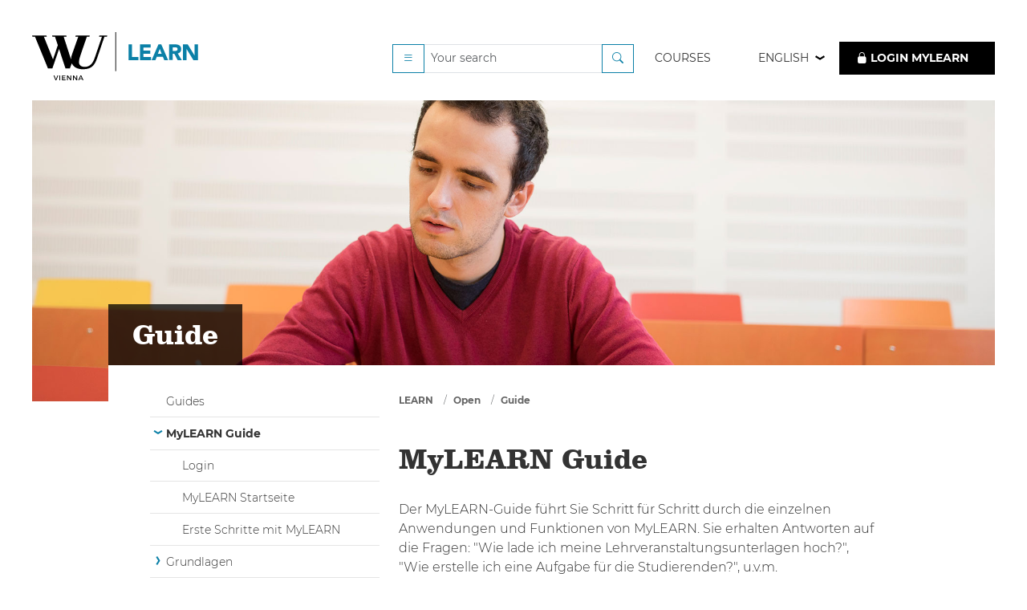

--- FILE ---
content_type: text/html; charset=utf-8
request_url: https://learn.wu.ac.at/open/guide/de/mylearnguide
body_size: 6365
content:
<!DOCTYPE HTML>
<html lang="en">
<head>
    <title lang="de">Guide - MyLEARN Guide</title>
    <meta http-equiv="content-style-type" content="text/css">
  <meta name="viewport" content="width=device-width, initial-scale=1">
  <meta http-equiv="content-type" content="text/html; charset=utf-8">
  <meta name="generator" content="OpenACS version 6.0.0d2">
    <link rel="stylesheet" href="/resources/xowiki/xowiki-bootstrap5.css" type="text/css" media="all">
    <link rel="stylesheet" href="/resources/bootstrap-icons/bootstrap-icons-1.13.1/bootstrap-icons.min.css" type="text/css" media="all">
    <link rel="stylesheet" href="/resources/acs-templating/forms.css" type="text/css" media="all">
    <link rel="stylesheet" href="/resources/acs-templating/lists.css" type="text/css" media="all">
    <link rel="stylesheet" href="/resources/openacs-bootstrap5-theme/bootstrap/bootstrap@5.3.8/dist/css/bootstrap.min.css" type="text/css" media="all">
    <link rel="stylesheet" href="/resources/theme-bs5-open/css/2-shared.css" type="text/css" media="all">
    <link rel="stylesheet" href="/resources/theme-bs5-open/css/3-public.css" type="text/css" media="all">
    <link rel="stylesheet" href="/resources/theme-bs5-open/css/color/blue-bootstrap.css" type="text/css" media="all">
    <link rel="stylesheet" href="/resources/theme-bs5-open/img/grunticon/icons.data.svg.css" type="text/css" media="all">
    <link rel="stylesheet" href="/resources/theme-bs5-open/css/ckeditor-ci.css" type="text/css" media="all">
    <link rel="stylesheet" href="/resources/theme-bs5-open/css/print.css" type="text/css" media="print">
    <link rel="stylesheet" href="/resources/theme-bs5-open/css/bootstrap-toggle.min.css" type="text/css" media="all">
   <script type="text/javascript" src="/resources/xowiki/jquery/3.7.1/jquery.min.js" nonce="0B475761598EC7FBD0529708AC83EA54649376E0"></script>
   <script type="text/javascript" src="/resources/openacs-bootstrap5-theme/bootstrap/bootstrap@5.3.8/dist/js/bootstrap.bundle.min.js" nonce="0B475761598EC7FBD0529708AC83EA54649376E0"></script>
   <script type="text/javascript" src="/resources/theme-bs5-open/js/2-headroom.min.js" nonce="0B475761598EC7FBD0529708AC83EA54649376E0"></script>
   <script type="text/javascript" src="/resources/theme-bs5-open/js/3-jquery.mmenu.all.js" nonce="0B475761598EC7FBD0529708AC83EA54649376E0"></script>
   <script type="text/javascript" src="/resources/theme-bs5-open/js/5-public.js" nonce="0B475761598EC7FBD0529708AC83EA54649376E0"></script>
   <script type="text/javascript" src="/resources/theme-bs5-open/js/js.cookie.js" nonce="0B475761598EC7FBD0529708AC83EA54649376E0"></script>
   <script type="text/javascript" src="/resources/theme-bs5-open/js/bootstrap-toggle.min.js" nonce="0B475761598EC7FBD0529708AC83EA54649376E0"></script>
   <script type="text/javascript" src="/resources/tlf-lrn-core/mathjax/MathJax.js?config=TeX-AMS_HTML" nonce="0B475761598EC7FBD0529708AC83EA54649376E0"></script>

</head>
<body>
  


 <!-- development instance -->


<div class="frame frame--public">

    <!-- Accessibility - jump to content #content-main--><a class="visually-hidden-focusable" href="#content-main">Skip to main content</a><a class="visually-hidden-focusable" href="#breadcrumb">Skip to breadcrumbs</a><a class="visually-hidden-focusable" href="#subnav">Skip to sub nav</a><a class="visually-hidden-focusable" href="#doormat">Skip to doormat</a>
    
    <div class="frame__upper" id="frame__upper-public">
        <header class="header--detail" role="banner">
       
            <!-- Header Navigation -->
            

<!-- - Header Block (Navigation)-->
<div class="mainnav">
    <div class="mainnav__navbar" id="js-mainnav">

        <nav class="navbar navbar-expand-lg navbar-light bg-white py-0">
            <div class="container-fluid g-0">
                <div class="mainnav__logo"><a href="/">Logo of WU Learn</a></div>
                <button class="navbar-toggler mainnav__burger" type="button" data-bs-toggle="collapse" data-bs-target="#menu-1" aria-expanded="false" aria-controls="menu-1" aria-label="Toggle navigation">
                </button>

                

                    <div class="collapse navbar-collapse justify-content-end" id="menu-1">
                    <form method="post" action="/search/search" class="d-flex d-lg-none d-xl-block">
    <div class="input-group">
        <button type="button" class="btn btn-outline-secondary btn-sm dropdown-toggle" data-bs-toggle="dropdown" type="button" aria-expanded="false"><i class='bi bi-list' title='' aria-hidden='true' ></i>
        </button>

        <ul class="dropdown-menu dropdown-menu-dark animated slideIn">
            
                <li class="dropdown-item">
                    <input id="s__405lg" type="radio" name="search_package_id" value="405" checked>
                    <label for="s__405lg" id="labels__405lg">Search LEARN</label>
                </li>
            
                <li class="dropdown-item">
                    <input id="s__300287446lg" type="radio" name="search_package_id" value="300287446" >
                    <label for="s__300287446lg" id="labels__300287446lg">Search Guide</label>
                </li>
            
        </ul>

        <input type="search" class="form-control form-control-sm" name="q" title="Your search" maxlength="256" placeholder="Your search">
        <input type="hidden" name="__csrf_token" value="89BBF6E89607EF101EBEE45B0968D39D436F89AA">
        <button type="submit" class="btn btn-outline-secondary btn-sm" title="Search"><i class='bi bi-search' title='Search' aria-hidden='true' ></i></button>
    </div>
</form>


                        <ul class="navbar-nav">
                            
                            <li class="nav-item"><a class="nav-link" href="/vvz">Courses</a></li>
                            <!-- Quicklinks -->
                            <li class="nav-item dropdown d-lg-none d-xxl-block"><a href="#" class="nav-link dropdown-toggle" data-bs-toggle="dropdown">Quick Links</a>
<ul class="dropdown-menu dropdown-menu-dark dropdown-menu-lg-end animated slideIn">
    <li><a class="dropdown-item" href="https://lpis.wu.ac.at/lpis">LPIS</a></li>
    <li><a class="dropdown-item" href="https://www.wu.ac.at/studierende/study-service-center/">Study Service Center</a></li>
    <li><a class="dropdown-item" href="https://www.wu.ac.at/bibliothek/">Library</a></li>
    <li><a class="dropdown-item" href="https://bach.wu.ac.at/z/start">BACH</a></li>
    <li><a class="dropdown-item" href="https://controlpanel.wu.ac.at/">Controlpanel</a></li>
    <li><a class="dropdown-item" href="https://oeh-wu.at/">ÖH</a></li>
</ul>
</li>
                            <!-- Language -->
                            
    <li class="nav-item dropdown">
        <a class="nav-link dropdown-toggle" href="#" data-bs-toggle="dropdown" role="button" aria-haspopup="true" aria-expanded="false">
            
                English
            
        </a>
        <ul class="dropdown-menu dropdown-menu-dark language-menu animated slideIn">
            <li><a class="dropdown-item" href="/acs-lang/change-locale?user_locale=de_DE&return_url=/open/guide/de/mylearnguide">Deutsch</a></li>
            <li><a  class="dropdown-item" href="/acs-lang/change-locale?user_locale=en_US&return_url=/open/guide/de/mylearnguide">English</a></li>
        </ul>
    </li>

                            <!-- Clicker Surveys  -->
                            <!-- Clicker Surveys -->

                            <!-- Login/ Logout -->
                            
    <li class="nav-item">
        <a href="/register?return_url=/open/guide/de/mylearnguide" class="nav-link login-button"><i class='bi bi-lock-fill' title='' aria-hidden='true' ></i> LOGIN MyLEARN</a>
    </li>

                        </ul>
                    </div>
                
            </div>
        </nav>
    </div>
</div>
 

            <!-- MyLearn Login -->
            
    
            <!-- - Header Block (Image)-->
            
                <div class="header" style="background-image:url('/resources/theme-bs5-open/img/rumpler_8111_opt.jpg')">
                    <div class="container">
                        <h1 class="visually-hidden">MyLEARN Guide</h1>
                        <div class="header__title">
                            
                            
                            <div class="header__title-line">
                                <span class="header__title-line-inner">
                                    
                                        <button class="d-lg-none mmenu-toggler" data-bs-toggle="offcanvas" data-bs-target="#Leftmenu" aria-controls="Leftmenu"><i class='bi bi-list' title='' aria-hidden='true' ></i></button>
                                    
                                    Guide
                                </span>
                            </div>
                        </div>
                    </div>
                </div>
            
            <div class="container container-flappe"></div>
        </header>
        
        
            <div class="offcanvas offcanvas-start" tabindex="-1" id="Leftmenu" aria-labelledby="offcanvasLabel">
              <div class="offcanvas-header">
                <h5 class="offcanvas-title" id="offcanvasLabel">Guide</h5>
                <button type="button" class="btn-close text-reset" data-bs-dismiss="offcanvas" aria-label="Close"></button>
              </div>
              <div class="offcanvas-body"> 
            
                    <div id="js-mmenu" class="subnav" data-label-back="Back">
                        
                            <ul id='nsf_____wl'><li class='no-menu'> <a href='/open/guide/de/testseite'>Guides</a> 
<li > <a href='/open/guide/de/mylearnguide'>MyLEARN Guide</a> 
<ul  class=''>
<li class='no-menu'> <a href='/open/guide/de/login'>Login</a> 
<li class='no-menu'> <a href='/open/guide/de/mylearn_startseite'>MyLEARN Startseite</a> 
<li class='no-menu'> <a href='/open/guide/de/erste_schritte'>Erste Schritte mit MyLEARN</a> 
</ul>
<li > <a href='/open/guide/de/grundlagen'>Grundlagen</a> 
<ul  class=''>
<li class='no-menu'> <a href='/open/guide/de/abschlussarbeiten'>Abschlussarbeiten</a> 
<li class='no-menu'> <a href='/open/guide/de/benachrichtigungen'>Benachrichtigungen</a> 
<li class='no-menu'> <a href='/open/guide/de/communities'>Communities</a> 
<li class='no-menu'> <a href='/open/guide/de/editor'>Editor</a> 
<li class='no-menu'> <a href='/open/guide/de/fast_feedback'>Fast Feedback</a> 
<li class='no-menu'> <a href='/open/guide/de/evaluierung'>Evaluierung</a> 
<li class='no-menu'> <a href='/open/guide/de/gruppenadministration'>Gruppenadministration</a> 
<li class='no-menu'> <a href='/open/guide/de/mitgliedsverwaltung'>Mitgliedsverwaltung</a> 
<li class='no-menu'> <a href='/open/guide/de/peerreview'>Peer Review</a> 
<li class='no-menu'> <a href='/open/guide/de/peerrating'>Peer Rating</a> 
<li class='no-menu'> <a href='/open/guide/de/rechtlicheaspekte'>Rechtliche Aspekte</a> 
<li class='no-menu'> <a href='/open/guide/de/Untergruppen'>Untergruppen</a> 
</ul>
<li > <a href='/open/guide/de/anwendungen'>Anwendungen</a> 
<ul  class=''>
<li class='no-menu'> <a href='/open/guide/de/ankuendigungen'>Ankündigungen</a> 
<li class='no-menu'> <a href='/open/guide/de/berechtigungen'>Berechtigungen</a> 
<li class='no-menu'> <a href='/open/guide/de/chats'>Chat</a> 
<li class='no-menu'> <a href='/open/guide/de/dateiablage'>Dateiablage</a> 
<li class='no-menu'> <a href='/open/guide/de/email'>E-Mail</a> 
<li class='no-menu'> <a href='/open/guide/de/learningapps'>Learning Apps</a> 
<li class='no-menu'> <a href='/open/guide/de/faqs'>FAQs</a> 
<li class='no-menu'> <a href='/open/guide/de/forum'>Forum</a> 
<li class='no-menu'> <a href='/open/guide/de/lecturecasts'>Lecturecasts</a> 
<li class='no-menu'> <a href='/open/guide/de/lernaktivitaeten'>Lernaktivitäten</a> 
<li class='no-menu'> <a href='/open/guide/de/problembasiertes_Lernen'>Problembasiertes Lernen</a> 
<li class='no-menu'> <a href='/open/guide/de/notenbuch'>Notenbuch</a> 
<li class='no-menu'> <a href='/open/guide/de/syllabus'>Syllabus</a> 
<li class='no-menu'> <a href='/open/guide/de/wiki'>Wiki</a> 
<li class='no-menu'> <a href='/open/guide/de/webkonferenz'>Webkonferenz</a> 
</ul>
<li > <a href='/open/guide/de/release_notes'>Release Notes</a> 
<ul  class=''>
<li class='no-menu'> <a href='/open/guide/de/release_notes_2022'>Release Notes 2022</a> 
<li class='no-menu'> <a href='/open/guide/de/release_notes_2021'>Release Notes 2021</a> 
<li class='no-menu'> <a href='/open/guide/de/release_notes_2020'>Release Notes 2020</a> 
</ul>
</ul>
                            
                    </div>
            
              </div>
            </div>
        

        <div class="frame-content" id="content-main">

            <div class=container>
                <div class="row">
            
                    <!-- Side Menu -->
                    
                        <aside class="col-lg-4 d-none d-lg-block" id="aside">
                            <div class="subnav subnav--public">
                                <ul id='nsf_____vU'><li class='no-menu'><div class='no-menu'></div><div > <a href='/open/guide/de/testseite'>Guides</a></div>
<li class='subnav--has-sub is-open'><div class='subnav--has-sub is-open'></div><div class='is-active'> <a href='/open/guide/de/mylearnguide'>MyLEARN Guide</a></div>
<ul  class=''>
<li class='no-menu'><div class='no-menu'></div><div > <a href='/open/guide/de/login'>Login</a></div>
<li class='no-menu'><div class='no-menu'></div><div > <a href='/open/guide/de/mylearn_startseite'>MyLEARN Startseite</a></div>
<li class='no-menu'><div class='no-menu'></div><div > <a href='/open/guide/de/erste_schritte'>Erste Schritte mit MyLEARN</a></div>
</ul>
<li class='subnav--has-sub is-closed'><div class='subnav--has-sub is-closed'></div><div > <a href='/open/guide/de/grundlagen'>Grundlagen</a></div>
<ul  class=''>
<li class='no-menu'><div class='no-menu'></div><div > <a href='/open/guide/de/abschlussarbeiten'>Abschlussarbeiten</a></div>
<li class='no-menu'><div class='no-menu'></div><div > <a href='/open/guide/de/benachrichtigungen'>Benachrichtigungen</a></div>
<li class='no-menu'><div class='no-menu'></div><div > <a href='/open/guide/de/communities'>Communities</a></div>
<li class='no-menu'><div class='no-menu'></div><div > <a href='/open/guide/de/editor'>Editor</a></div>
<li class='no-menu'><div class='no-menu'></div><div > <a href='/open/guide/de/fast_feedback'>Fast Feedback</a></div>
<li class='no-menu'><div class='no-menu'></div><div > <a href='/open/guide/de/evaluierung'>Evaluierung</a></div>
<li class='no-menu'><div class='no-menu'></div><div > <a href='/open/guide/de/gruppenadministration'>Gruppenadministration</a></div>
<li class='no-menu'><div class='no-menu'></div><div > <a href='/open/guide/de/mitgliedsverwaltung'>Mitgliedsverwaltung</a></div>
<li class='no-menu'><div class='no-menu'></div><div > <a href='/open/guide/de/peerreview'>Peer Review</a></div>
<li class='no-menu'><div class='no-menu'></div><div > <a href='/open/guide/de/peerrating'>Peer Rating</a></div>
<li class='no-menu'><div class='no-menu'></div><div > <a href='/open/guide/de/rechtlicheaspekte'>Rechtliche Aspekte</a></div>
<li class='no-menu'><div class='no-menu'></div><div > <a href='/open/guide/de/Untergruppen'>Untergruppen</a></div>
</ul>
<li class='subnav--has-sub is-closed'><div class='subnav--has-sub is-closed'></div><div > <a href='/open/guide/de/anwendungen'>Anwendungen</a></div>
<ul  class=''>
<li class='no-menu'><div class='no-menu'></div><div > <a href='/open/guide/de/ankuendigungen'>Ankündigungen</a></div>
<li class='no-menu'><div class='no-menu'></div><div > <a href='/open/guide/de/berechtigungen'>Berechtigungen</a></div>
<li class='no-menu'><div class='no-menu'></div><div > <a href='/open/guide/de/chats'>Chat</a></div>
<li class='no-menu'><div class='no-menu'></div><div > <a href='/open/guide/de/dateiablage'>Dateiablage</a></div>
<li class='no-menu'><div class='no-menu'></div><div > <a href='/open/guide/de/email'>E-Mail</a></div>
<li class='no-menu'><div class='no-menu'></div><div > <a href='/open/guide/de/learningapps'>Learning Apps</a></div>
<li class='no-menu'><div class='no-menu'></div><div > <a href='/open/guide/de/faqs'>FAQs</a></div>
<li class='no-menu'><div class='no-menu'></div><div > <a href='/open/guide/de/forum'>Forum</a></div>
<li class='no-menu'><div class='no-menu'></div><div > <a href='/open/guide/de/lecturecasts'>Lecturecasts</a></div>
<li class='no-menu'><div class='no-menu'></div><div > <a href='/open/guide/de/lernaktivitaeten'>Lernaktivitäten</a></div>
<li class='no-menu'><div class='no-menu'></div><div > <a href='/open/guide/de/problembasiertes_Lernen'>Problembasiertes Lernen</a></div>
<li class='no-menu'><div class='no-menu'></div><div > <a href='/open/guide/de/notenbuch'>Notenbuch</a></div>
<li class='no-menu'><div class='no-menu'></div><div > <a href='/open/guide/de/syllabus'>Syllabus</a></div>
<li class='no-menu'><div class='no-menu'></div><div > <a href='/open/guide/de/wiki'>Wiki</a></div>
<li class='no-menu'><div class='no-menu'></div><div > <a href='/open/guide/de/webkonferenz'>Webkonferenz</a></div>
</ul>
<li class='subnav--has-sub is-closed'><div class='subnav--has-sub is-closed'></div><div > <a href='/open/guide/de/release_notes'>Release Notes</a></div>
<ul  class=''>
<li class='no-menu'><div class='no-menu'></div><div > <a href='/open/guide/de/release_notes_2022'>Release Notes 2022</a></div>
<li class='no-menu'><div class='no-menu'></div><div > <a href='/open/guide/de/release_notes_2021'>Release Notes 2021</a></div>
<li class='no-menu'><div class='no-menu'></div><div > <a href='/open/guide/de/release_notes_2020'>Release Notes 2020</a></div>
</ul>
</ul>
                            </div>
                         </aside>

                        <main class="col-lg-8 position-relative" id="main">
                    
                         
                        <!-- Context Bar -->
                        <span class="visually-hidden">You are here</span>
                        
                            <ol class="breadcrumb">
                                <li class="breadcrumb-item">
                                        <a href="/" title="LEARN">LEARN</a>
                                    </li><li class="breadcrumb-item">
                                        <a href="/open/" title="Open">Open</a>
                                    </li><li class="breadcrumb-item">
                                        <a href="/open/guide/" title="Guide">Guide</a>
                                    </li>
                            </ol>
                        
           
                        <!-- Content -->
                        
                            <h2>MyLEARN Guide</h2>
                        <!-- Generated by ::xowiki::ADP_Generator on Do Okt 30 22:59:55 CET 2008 -->

<!-- The following DIV is needed for overlib to function! -->
  <div id="overDiv" style="position:absolute; visibility:hidden; z-index:1000;"></div>	
<!-- <div class='xowiki-content'> -->

<div id="page-body">

<div id='book-page' class="xowiki-content">


<div>
<div style='top: -30px ! important; margin-bottom: 25px ! important;' id='wikicmds'>
    <div id='wikicmds'>
        
        <div id='do_search' style='display: none'> 
	        <form action='/search/search'><div><label for='do_search_q'>Search</label><input id='do_search_q' name='q' type='text'><input type="hidden" name="search_package_id" value="300287446"><input type="hidden" name="__csrf_token" value="89BBF6E89607EF101EBEE45B0968D39D436F89AA"></div></form>
        </div>
    </div>
</div>
<!--  <div class='rightbox'><div  class='presence'><div class='title'>No registered users in community Guide<br>in last 10 minutes</div></div></div> -->
<p>Der MyLEARN-Guide führt Sie Schritt für Schritt durch die einzelnen Anwendungen und Funktionen von MyLEARN. Sie erhalten Antworten auf die Fragen: "Wie lade ich meine Lehrveranstaltungsunterlagen hoch?", "Wie erstelle ich eine Aufgabe für die Studierenden?", u.v.m.</p>

<div class="row row-container">
<div class="col-sm-6 resizer storyteaser">
<div class="resizer-inner storyteaser-wrapper">
<div class="storyteaser-img"></div>

<div class="storyteaser-title">
<h4 class="storyteaser-headline"><a   href='/open/guide/de/erste_schritte'>Erste Schritte mit MyLEARN</a></h4>
</div>

<hr>
<div class="storyteaser-content">
<p>In dem Kapitel finden Sie alle Informationen, die Sie benötigen, wenn Sie das erste Mal MyLEARN nutzen.</p>
</div>
</div>
</div>

<div class="col-sm-6 resizer storyteaser">
<div class="resizer-inner storyteaser-wrapper">
<div class="storyteaser-img"></div>

<div class="storyteaser-title">
<h4 class="storyteaser-headline"><a   href='/open/guide/de/grundlagen'>Grundlagen</a></h4>
</div>

<hr>
<div class="storyteaser-content">
<p>Unter Grundlagen finden Sie allgemeine Funktionen, die für alle oder bestimmte Anwendungen gelten können.</p>
</div>
</div>
</div>

<div class="col-sm-6 resizer storyteaser">
<div class="resizer-inner storyteaser-wrapper">
<div class="storyteaser-img"></div>

<div class="storyteaser-title">
<h4 class="storyteaser-headline"><a   href='/open/guide/de/anwendungen'>Anwendungen</a></h4>
</div>

<hr>
<div class="storyteaser-content">
<p>Das Kapitel Anwendungen listet jede einzelne Anwendung auf, die Sie innerhalb einer Lehrveranstaltung aktivieren können.</p>
</div>
</div>
</div>

<div class="col-sm-6 resizer storyteaser">
<div class="resizer-inner storyteaser-wrapper">
<div class="storyteaser-img"></div>

<div class="storyteaser-title">
<h4 class="storyteaser-headline"><a   href='/open/guide/de/release_notes'>Release Notes</a></h4>
</div>

<hr>
<div class="storyteaser-content">
<p>Auf dieser Seite finden Sie die aktuellen&nbsp;Release Notes von MyLEARN, aufgeteilt in Neue Features und Bug-Fixes.&nbsp;</p>
</div>
</div>
</div>

<p></p>
</div>

<DIV class='content-chunk-footer'></DIV>

</div>

</div>


<div class='item-footer'></div>

</div> <!-- class='xowiki-content' -->

<script type="text/javascript"  nonce="0B475761598EC7FBD0529708AC83EA54649376E0" >

    // Public Wikis: Anchor Links should open Accordion Elements if anchor is set
    function openAccordion(x) {
        // Is a an anchor link at all?
        if (x.indexOf("#") != -1) {
            // console.log("This is an anchor link");
            // Extract if from anchor link
            var id = x.substring(x.indexOf("#")+1);
            // console.log("ID" + id);
            // Get the corresponding plus-minus element of accordion item
            // If it is an accordion anchor
            if (id != -1 && id != "") {
                    var myaccordion = document.getElementById(id).parentElement.parentElement;
                    if ($(myaccordion).hasClass("panel-heading")) {
                        myaccordion.click();
                        // console.log(myaccordion);
                    }
            }
        }
    }

    $( document ).ready(function() {
        var x = document.location.href;
        openAccordion(x);
    });

    $("a").click(function() {
        var x = this.getAttribute("href");
        openAccordion(x);
        if (x.indexOf("#") != -1 && x != "#") {
            window.location.hash = x;
            location.reload();
            // console.log("Anchor:" + x);
        }
    });

</script>


                    </main>
              
                </div>
            </div>
        </div>
    </div>
    
        <div class="frame__lower">
        <footer class="footer" id="footer" role="contentinfo">
            <div class="footer__upper">
                <div class="container">
                    <div class="row">
                        <div class="col-md-6">
                            <ul class="footer__upper-menu">
                                <li> <a class="footer__upper-menu-link" href="/open/student-support">Student Support Area</a></li>
                                <li> <a class="footer__upper-menu-link" href="/open/fit4research/">Fit4Research</a></li>
                                <li> <a class="footer__upper-menu-link" href="/vvz/">Courses</a></li>
                                <li> <a class="footer__upper-menu-link" href="/open/guide">Guides</a></li>
                                <li> <a class="footer__upper-menu-link" href="/open/tlac/">Teaching and Learning Academy</a></li>
                                <li> <a class="footer__upper-menu-link" href="https://learnpublic.wu.ac.at">Learn Public</a></li>
                                <li> <a class="footer__upper-menu-link" href="/">Home</a></li>
                            </ul><a class="btn btn-dark" href="https://wu.ac.at">WU Homepage</a>
                        </div>
                        <div class="col-md-6">
                            <p class="footer__upper-text">ACCREDITED BY:</p>
                            <div class="footer__upper-logo">
                                
<a class="footer__upper-logo-equis" href="https://efmdglobal.org/accreditations/business-schools/equis/"> 
    <div  class="icon-logo_equis" style="width:125px;height:91px;display:inline-block;"></div>
</a>
<a class="footer__upper-logo-aacsb" href="https://www.aacsb.edu/">
    <div class="icon-logo_aacsb" style="width:157px;height:54px;display:inline-block;margin-bottom:15px;"></div>
</a>
<a class="footer__upper-logo-amba" href="https://www.associationofmbas.com/">
    <div class="icon-logo_ambas" style="width:180px;height:55px;display:inline-block;margin-bottom:15px;"></div>
</a>
                            </div>
                        </div>
                    </div>
                </div>
            </div>
            <div class="footer__lower">
    <div class="container">
        <div class="row">
            <div class="col-md-6 text-md-start">
                <span class="footer__copy">&copy; 2026 Wirtschaftsuniversität Wien</span>
            </div>
            <div class="col-md-6 text-md-end">
                <a class="footer__lower-menu-link" href="/open/about">About LEARN</a>
            </div>
        </div>
    </div>
</div>
        </footer>
    </div>

</div>

  
    <script type="text/javascript" nonce="0B475761598EC7FBD0529708AC83EA54649376E0">
          function get_popular_tags(popular_tags_link, prefix) {
            var http = new XMLHttpRequest();
            http.open('GET', popular_tags_link, true);
            http.onreadystatechange = function() {
              if (http.readyState == 4) {
                if (http.status != 200) {
                  alert('Something wrong in HTTP request, status code = ' + http.status);
                } else {
                  var e = document.getElementById(prefix + '-popular_tags');
                  e.innerHTML = http.responseText;
                  e.style.display = 'block';
                }
              }
            };
            http.send(null);
          }
        </script>
    <script type="text/javascript" src="/resources/acs-subsite/core.js" nonce="0B475761598EC7FBD0529708AC83EA54649376E0"></script>
    <script type="text/javascript" nonce="0B475761598EC7FBD0529708AC83EA54649376E0">function oacs_reenable_double_click_handler(target) {
if ( target.dataset.oacsClicked == 'true') {
target.dataset.oacsClicked = false;
target.disabled = false;
target.classList.remove("disabled");
console.log("re-enable click handler");
}
};
for (e of document.getElementsByClassName('prevent-double-click')) {
if (!e.dataset.oacsDoubleClickHandlerRegistered) {
e.addEventListener('click', function(event) {
let target = event.target || event.srcElement;
if ( target.dataset.oacsClicked == 'true') {
event.stopPropagation();
event.preventDefault();
console.log("blocked double-click");
return false;
} else {
setTimeout(function () {
target.disabled = true;
target.dataset.oacsClicked = true;
target.classList.add("disabled");
});
const timeout = target.dataset.oacsTimeout || 2000;
setTimeout(oacs_reenable_double_click_handler, timeout, target);
return true;
}
}, true);
// In case the page has changed before the button was re-enabled
// and the user uses the browser's back button, we have to establish
// a clickable state.
e.addEventListener('focus', function(event) {
oacs_reenable_double_click_handler(event.target || event.srcElement);
});
e.dataset.oacsDoubleClickHandlerRegistered = true;
}
};</script>

</body>
</html>


--- FILE ---
content_type: text/css
request_url: https://learn.wu.ac.at/resources/xowiki/xowiki-bootstrap5.css
body_size: 5367
content:
/* for mini-calendar in weblog */
#at-a-glance td.inactive  {color: #999999; background:#FFF;}
/*#at-a-glance :active  {background: #999999;}*/
/*#at-a-glance td.active  {color: #003b53;}*/
/*#at-a-glance td.today  {color: #003b53;}*/

/* minimize damage of yui-skin-sam */
/*#breadcrumbs, #alert-message {clear: both !important; text-align: left !important;}*/
#breadcrumbs, #alert-message {text-align: left !important;}


/* useful helper */
.visual-clear {clear: both; display: block;}

/* menues and such */
div.wiki-menu {
    position: relative; right: 0px;
    text-align: right;  font-family: sans-serif; font-size: 85%;color: #7A7A78;
}

#wikicmds {position: relative; top: -24px;  right: 0px; height: 0px;
           text-align: right;  font-family: sans-serif; font-size: 85%;color: #7A7A78;}
/*#portal #wikicmds {top: -90px;}*/
div.portlet #wikicmds {float: inherit ! important; top: 0px ! important; height: inherit;}
#page-body #wikicmds {top: -30px;}

#wikicmds a, #wikicmds a:visited, div.wiki-menu a { color: #7A7A78; text-decoration: none;}
#wikicmds a:hover {text-decoration: underline;}
#wikicmds a:active {color: rgb(255,153,51);}
#cmdbar {
    background: transparent repeat-x url(/resources/xowiki/aqua.png);
    border-bottom: solid 1px rgb(221,221,221);
    font-family: sans-serif;  font-size: 85%;
    padding: 0.25em 0.5em 0.25em 0.5em;
    color: #7A7A78;
    margin-bottom: 2px;
}

div.xowiki-content {
    font: 10pt Verdana, Arial, Helvetica, sans-serif;
    margin-top: 24px;
}

/* Page view definitions */

.view-oacs-left25percent {
    float:left;
    font-size: 85%;
    width: 25%;
}
.view-oacs-left245 {
    float:left;
    font-size: 85%;
    width: 245px;
}
.view-book-left25percent {
    float:left;
    font-size: 0.8em;
    width: 25%;
}
.box-shadow {
    background: url(/resources/xowiki/bw-shadow.png) no-repeat bottom right;
    margin-left: 6px;
    margin-top: 6px;
    padding: 0px;>..
}
.view-oacs-right70percent, .view-book-right70percent {
    float:right;
    width: 70%;
}

/* appearance of link types */
div.xowiki-content a.glossary {
    background: url(/resources/xowiki/glossary.gif) right center no-repeat;
    padding-right: 14px;
}


/* headings */
div.xowiki-content h1 {
    /* font-size: 24px; */
    clear: both;
    border-bottom: solid silver 1px; color: #222222;
    margin-top: 1em;  margin-bottom: 0.5em;
    text-align: left; font-weight: normal;
}
div.xowiki-content h2 {
    /*font-size: 16px; */
    clear: both;
    border-bottom: 1px solid silver; color: #222222;
    margin-top: 1em;  margin-bottom: 0.25em;
    text-align: left; font-weight: normal;
}
div.xowiki-content h3 {
    /* font-size: 14px; */
    clear: both;
    text-indent: 0em;
    margin-top: 0.75em; margin-bottom: 0.1em;
    letter-spacing: 0px;  color: #222222;
    text-align: left; font-weight: bold;
}
div.xowiki-content h4 {
    /* font-size: 12px; */
    clear: both;
    margin: 0;
}
div.xowiki-content h5,
div.xowiki-content h6 {
   clear:both;
}
div.xowiki-content .box {border: 1px solid #a1a5a9; padding: 0 5px 5px 5px; margin: 0 0 1.25em 0;}
div.xowiki-content .errorMsg {background: #FFF; color: red; font-weight: bold;}
div.xowiki-content .hr {
    height: 1px; border: none;
    background-color: silver;
}

/* region handling */
#main div.column {text-align: left; margin-bottom: 1em;}
#content      {float: left; width: 70%;}

#bookNavBar { top: 0px; height: 2px; overflow:hidden; background-color: #859db8;float:left;}

#content .box h2 {border-bottom: 1px solid #a1a5a9; padding: 5px; background: #f2f2f2; margin: 0 -5px 5px -5px; font-size: 12px;}
#sidebar {float: right; top: 0px; width: 29%; font: 10px 'Lucida Grande', Geneva, Verdana, Arial, sans-serif;}
#sidebar h2 {font-size: 12px; margin: 0;}
#sidebar h3 {font-size: 11px; margin: 0;}
#sidebar h4 {font-size: 10px; margin: 0;}
#sidebar .sidebox li {font-size: 10px; margin: 0;}
img.found {border-width: 0px; height: 12px;}
img.undefined {border-width: 2px; border-color: #859db8; height: 8px;}

#left-col   {float: left;  width: 50%; top: 0px;}
#right-col  {float: right; width: 49%; top: 0px;}

#left-col20 {float: left; width: 14%; top: 0px; margin-right: 10px;}
#left-col25 {float: left; width: 24%; top: 0px; margin-right: 10px;}
#left-col30 {float: left; width: 29%; top: 0px; margin-right: 10px;}
#left-col70 {float: left; width: 69%; top: 0px;}
#left-col75 {float: left; width: 74%; top: 0px;}
#left-col80 {float: left; width: 79%; top: 0px;}

#right-col20 {float: right; width: 14%; top: 0px; margin-right: 10px;}
#right-col25 {float: right; width: 24%; top: 0px; margin-right: 10px;}
#right-col30 {float: right; width: 29%; top: 0px; margin-right: 10px;}
#right-col70 {float: right; width: 69%; top: 0px;}
#right-col75 {float: right; width: 74%; top: 0px;}
#right-col80 {float: right; width: 79%; top: 0px;}

#messages .timestamp {font-size: 80%; color: #717171;}
#messages .user {font-size: 80%; font-weight: bold; color: #717171;}
#messages .message {vertical-align: top;}

.rss {border:1px solid;
      border-color:#FC9 #630 #330 #F96;
      padding: 2px;
      font: 9px verdana,sans-serif;
      color: #FFF;
      background: #F60;
      text-decoration:none;
      margin:0;
      margin-right:10px;}
a:hover.rss {color:#dddddd;background: #F60;}
a:visited.rss {color: #FFF;background: #F60;}
a:link.rss {color: #FFF;background: #F60;}

div.rightbox {float:right; right: 1em; clear: right; font-size: 75%; padding: 5px;
              border:dotted; border-width:1px;background: #f8f8f8;
             }
div.presence div.title {font-size: 90%; margin-bottom: 0px;
                        border-bottom: solid silver 1px; color: #222222;
                       }

div.xowiki-content a.missing {
    color: red;
    text-decoration: none;
}
div.xowiki-content a.missing:hover {
    text-decoration: underline;
    background: none;
}

div.xowiki-content pre, .code {
    font-family: "Courier", monospace;
}

.string {
    color: #7D615B;
}
div.xowiki-content pre, div.code {
    font-size: 90%;
    font-family: "Courier", monospace;
    white-space: pre;
    margin-right: 15px;
    margin-left: 15px;
    margin-bottom: 15px;
    padding: 5px 5px;
    background-color: #FFFFF8;
    border: #cccccc 1px solid;
}

div.xowiki-content pre p i, div.code p i {
    color: #008000;
}
div.xowiki-content pre i, div.code  i {
    color: #008000;
}
div.xowiki-content pre em, div.code p em {
    color: #008000;
}
div.xowiki-content pre em, div.code  em {
    color: #008000;
}
strong.code {
    font-weight: bolder;
}
div.collab-graph div {font-size: 85%;}
div.activity-graph div {font-size: 85%;}


div.news-item {clear: both; border: 1px solid #a9a9a9; padding: 15px 15px; margin: 10px 10px; background: #f8f8f8;}
div.news-item .item-header {margin-bottom: 12px;}
div.news-item h2 {display: inline; font-weight: bolder;}
/*div.xowiki-content div.news-item .item-footer {margin-left: 20px; margin-right: 20px;}*/

div.xowiki-content .item-footer {
    clear: both;
    text-align: left; font-size: 85%;
    margin-left: 10px; margin-right: 10px; margin-top: 5px;
    padding-top: 5px;
    border-top: 1px solid; border-color: #c8c8c8;
    color: #555555;
}
div.xowiki-content .content-chunk-footer {clear: both;}
div.xowiki-content .image-button img {border: 0px;}
div.xowiki-content div.weblog .item-footer { clear: none; }
div.xowiki-content div.weblog .visual-clear { clear: none; }

div.book-navigation img {border: 0px;}

/* Make help_text nicer. Would like to make the font-sizer smaller as well,
   but this does not fit together with the OpenACS form styles, using
   magin-left as 17em
*/
div.xowiki-content .margin-form .form-button, .margin-form div.form-help-text {
    color: #7A7A78;
}

/* Make the weblog-mini-calendar slightly nicer by alignig its columns
   and extending the width as it was with styles before zen.
*/
.weblog-mini-calendar {width: 100%;}
.weblog-mini-calendar table {width: 100%;}
/* header of the calendar */
.weblog-mini-calendar .back { text-align: left; }
.weblog-mini-calendar .current_view { text-align: center; }
.weblog-mini-calendar .forward { text-align: right; }
.weblog-mini-calendar .forward, .weblog-mini-calendar .back {
    width: 20px;
}
/* the body-part of the calendar */
.weblog-mini-calendar #at-a-glance td              { text-align: right; padding-right: 3px;}
.weblog-mini-calendar #at-a-glance td.active:hover { text-align: right; }

/* includelet "categories-recent" */
div.categories-recent .date {
    font-size: 85%;
    font-weight: bold;
    color: #9a9a9b;
}

/* inherited markup */
div.xowiki-content a.inherited {
    background: url(/resources/acs-subsite/arrow-down.gif) right center no-repeat;
    padding-right: 14px;
    font-size: 65%;
}


div.xowiki-content fieldset.compound-field {
    margin: 0px;
    padding: 0px;
}
div.xowiki-content fieldset.compound-field fieldset.compound-field {
    border-right: 1px;
    border-left : 1px;
    border-bottom: 0px;
    color: #888;
}
div.xowiki-content div.cke_editable_inline {
    color: #444;
    padding-top: 10px;
}
div.xowiki-content fieldset.compound-field fieldset.compound-field .form-group > .form-label {
    background-color: #eeeeee;
    color: #000000;
    border-top: 0px;
    padding-top: 12px;
}
/* for dnd stuff */
div.candidate-selection div.workarea { padding-right: 10px; float:left; }
div.candidate-selection div.workarea h3 { margin-top: 0px; margin-bottom: 0.5ex;}

div.candidate-selection ul.region {
    border: 1px solid gray;
    position: relative;
    width: 300px;
    list-style: none;
    margin:0;
    padding:0;
    /*
       The bottom padding provides the cushion that makes the empty
       list targetable.  Alternatively, we could leave the padding
       off by default, adding it when we detect that the list is empty.
   */
    padding-bottom:3ex;
}

div.candidate-selection ul.region li {
    margin: 1px;
    cursor: move;
}

div.candidate-selection li.candidates {
    background-color: #D1E6EC;
    border: 1px solid #7EA6B2;
    padding: 5px 15px;
}

div.candidate-selection li.selection {
    background-color: #D8D4E2;
    border: 1px solid #6B4C86;
    padding: 5px 15px;
}
div.candidate-selection textarea {
    display: none;
}

/*
 * (Vertical) Reorder box
 */

div.reorder_box {
    margin: 0px 30px 0px 40px;
}
div.reorder_box textarea {
    display: none;
}


/*
 * Book styling
 */
div.xowiki-content div.book ul.page_order_region {
    border: 0px solid gray;
    width: 100%;
    list-style: none;
    margin: 10px;
    padding:0;
    /*
       The bottom padding provides the cushion that makes the empty
       list targetable.  Alternatively, we could leave the padding
       off by default, adding it when we detect that the list is empty.
   */
    padding-bottom:3ex;
}
div.xowiki-content div.book ul.page_order_region_no_target {
    border: 0px solid gray;
    width: 100%;
    list-style: none;
    margin: 10px;
    padding: 0;
}

div.xowiki-content div.toc ul {
    padding: 8px;
}
div.xowiki-content div.toc ul.page_order_region_no_target {
    list-style: none;
    margin: 0px 1em;
    padding: 0;
}
div.xowiki-content div.toc ul.page_order_region {
    list-style: none;
    margin: 0px 1em;
    padding:0;
    /*
       The bottom padding provides the cushion that makes the empty
       list targetable.  Alternatively, we could leave the padding
       off by default, adding it when we detect that the list is empty.
   */
    padding-bottom:1ex;
}
div.xowiki-content ul.page_order_region li.mark-above {
    border-top:  solid 4px #428bca;
}
div.xowiki-content ul.page_order_region li.mark-below {
    border-bottom:  solid 4px #428bca;
}

div.xowiki-content .xowiki-tree,
div.xowiki-content .xowiki-tree ul {
  margin:0 0 0 1em; /* indentation */
  padding:0;
  list-style:none;
  color:#369;
  position:relative;
}
div.xowiki-content div.toc ul.xowiki-tree {
    padding: 0px;
}

div.xowiki-content .xowiki-tree ul {
    margin-left:.5em; /* (indentation/2) */
}

div.xowiki-content .xowiki-tree:before,
div.xowiki-content .xowiki-tree ul:before {
  content:"";
  display:block;
  width:0;
  position:absolute;
  top:0;
  bottom:0;
  left:0;
  border-left:1px solid;
}

div.xowiki-content .xowiki-tree li {
  margin:0;
  padding:0 1.5em;   /* indentation + .5em */
  line-height:1.5em; /* default list item's `line-height` */
  /*font-size: smaller;*/
  position:relative;
}

div.xowiki-content .xowiki-tree li:before {
  content:"";
  display:block;
  width:10px; /* same with indentation */
  height:0;
  border-top:1px solid;
  margin-top:-1px; /* border top width */
  position:absolute;
  top:0.75em; /* (line-height/2) */
  left:0;
}

div.xowiki-content .xowiki-tree li:last-child:before {
  background:white; /* same with body background */
  height:auto;
  top:0.75em; /* (line-height/2) */
  bottom:0;
}


/*
   Handling hidden field-sets:

   child selectors are apparently not supported by IE 5 and 6,
   but the content is usable in IE anyhow; maybe we have to use the
   parent-node hack

     background-color: expression(/currentpage/.test(this.parentNode.className)? "#eff" : "#ef0");

   or the nesting hack

     div * { margin-left: 20px; }
     div * * { margin-left: 0}

   as well...
*/
div.xowiki-content  div.hidden-field-set > div.form-label {
    display: none;
}
div.xowiki-content  div.hidden-field-set > div.form-widget {
    margin-left: 0px;
}
div.xowiki-content  div.hidden-field-set > div.form-widget > .compound-field {
    border: 0px;
}


div.xowiki-content .margin-form fieldset .form-item-wrapper {
    padding: 0px 0px 0px 0px;
}

/* folder menu placement */

div.xowiki-content div.folders {
    float:left; width: 200px;
    font-size: 90%;
}
div.xowiki-content .content-with-folders {
    padding-left: 1em; float: left; width: 70%;
}
/*div.xowiki-content .content-with-folders div.form-label {
  width: 9em;
}*/

div.xowiki-content input.form-control-hidden {
    display: none;
}


div.xowiki-content .content-with-folders fieldset.compound-field .repeatable {
    margin-left: 1em;
}

div.xowiki-content #menubar a.disabled {
    color: #A0A0A0;
    /* or maybe display none */
    pointer-events: none;
    cursor: default;
}


div.xowiki-content a.repeat-del-link {
    float: right;
}

/* mc stuff */
div.xowiki-content table.mchoice td.selection {
    width: 25px;
    padding: 0px 5px 0px 25px;
}
div.xowiki-content form.feedback td.selection {
    width: 25px;
    padding: 0px 5px 0px 25px;
}

/* linear forum stuff */
div.xowiki-content {
    text-align: left;
}
div.xowiki-content .forum .question {
}
div.xowiki-content .forum .responses {
}

input.clearbutton {
    margin:0 0.5em;
}

div.xowiki-content .forum .cite.photo {
    float: left;
    width: 190px;
}
div.xowiki-content .forum .cite {
    float: left;
    width: 100px;
}
div.xowiki-content .forum .question-text {
    margin-left: 200px;
}
div.xowiki-content .forum .question-text.nophoto {
    margin-left: 110px;
}
div.xowiki-content .forum .cite .photo {
    float: right;
    margin-left: 4px;
}
div.xowiki-content .forum  .cite p.author {
    margin-bottom: 0px;
    text-align: right;
}
div.xowiki-content .forum .cite p.date {
    text-align: right;
    font-size: 85%;
    color: #777777;
}

div.cke_textarea_inline {
    min-height: 1em;
}

/*
 * Prevent line breaks in list tables headers (before the sorting sign)
 */
div.xowiki-content tr.list-header a {
    white-space: nowrap;
}
div.xowiki-content table.table td.right,
div.xowiki-content table.table th.right {
    text-align: right; float: none;
}
div.xowiki-content table.table td.center,
div.xowiki-content table.table th.center {
    text-align: center;
}
div.xowiki-content table.table td.left.
div.xowiki-content table.table th.left {
    text-align: left; float: none;
}

nav.navbar a {
    text-decoration: none;
}
nav.navbar ul.dropdown-menu {
    background-color: #F8F8F8;
}

/* layout.css Style */
.upload-drop-zone {
  border-width: 2px;
  padding: 4px 10px 0px 10px;
}

.upload-drop-zone .progress {
    height: 10px;
    margin-bottom: 4px;
}

/* skin.css Style*/
.upload-drop-zone {
  color: #ccc;
  border-style: dashed;
  border-color: #ccc;
  line-height: 30px;
  text-align: center
}
.upload-drop-zone.drop {
  color: #222;
  border-color: #222;
}

/* autosave */
div.xowiki-content div.autosave div.nochange,
div.xowiki-content div.autosave div.pending,
div.xowiki-content div.autosave div.saved
{
    float: right;
    margin-top: -3ex;
    height: 2.5ex;
    font-size: smaller;
}

.xowiki-content div.file-control div {
    display: inline;
    margin-right: 6px;
}
.xowiki-content div.repeatable input[type=file] {
    width: 95%
}


.xowiki-content table > thead .sort-active {
    margin: 0px 4px 0px 4px;
    opacity: 1;
    font-weight: 900;
    color: #000;
}
.xowiki-content table > thead .sort-inactive {
    margin: 0px 4px 0px 4px;
    opacity: 0.5;
    font-weight: 900;
}
.xowiki-content table > thead .sort-up {
    margin: 0px 0px 0px 4px;
}
.xowiki-content table > thead .sort-down {
    margin: 0px 4px 0px 0px;
}

.xowiki-content .portlet-wrapper .panel-heading,
.xowiki-content .portlet-wrapper .card-header
{
    color: #FFFFFF;
    background-color: #428bca;
}

.xowiki-content .xowiki-nav-inactive {
    color: grey;
}
.xowiki-content .xowiki-nav-active {
    color: black;
}

/*
 * Local Variables:
 * mode: css
 * c-basic-offset: 4
 * fill-column: 78
 * indent-tabs-mode: nil
 * End:
 */
/*
 * Appearance of item-buttons based on bootstrap icons
 */

div.xowiki-content a.file-icon,
div.xowiki-content a.folder-open-icon,
div.xowiki-content a.level-up-icon,
div.xowiki-content a.link-icon,
div.xowiki-content a.broken-link-icon,
div.xowiki-content a.edit-item-button,
div.xowiki-content a.archive-item-button,
div.xowiki-content a.delete-item-button,
div.xowiki-content a.revisions-item-button,
div.xowiki-content a.view-item-button,
div.xowiki-content a.create-item-button,
div.xowiki-content a.copy-item-button,
div.xowiki-content a.add-item-button,
div.xowiki-content a.notification-image-button {
    text-decoration: none;
    color: grey;
}
div.xowiki-content a.edit-item-button::before {
    font-family: 'bootstrap-icons' !important;
    content: "\f4ca";
}
div.xowiki-content a.archive-item-button::before {
    font-family: 'bootstrap-icons' !important;
    content: "\f10d";
}
div.xowiki-content a.delete-item-button::before {
    font-family: 'bootstrap-icons' !important;
    content: "\f5de";
}
div.xowiki-content a.revisions-item-button::before {
    font-family: 'bootstrap-icons' !important;
    content: "\f292";
}
div.xowiki-content a.view-item-button::before {
    font-family: 'bootstrap-icons' !important;
    content: "\f343";
}
div.xowiki-content a.create-item-button::before {
    font-family: 'bootstrap-icons' !important;
    content: "\2b";
}
div.xowiki-content a.copy-item-button::before {
    font-family: 'bootstrap-icons' !important;
    content: "\f3c2";
}
div.xowiki-content a.add-item-button::before {
    font-family: 'bootstrap-icons' !important;
    content: "\2b";
}
div.xowiki-content a.notification-image-button::before {
    font-family: 'bootstrap-icons' !important;
    content: "\f32f";
}
div.xowiki-content .upload-btn-label::before {
    font-family: 'bootstrap-icons' !important;
    content: "\f603";
    margin-right: 6px;
}
div.xowiki-content div.reorder_box li::before {
    /* bi-arrows-move */
    font-family: 'bootstrap-icons' !important;
    content: "\f14e";
    float: left;
    position: relative;
    font-size: 12px;
    margin-right: 10px;
    color: #aaa;
}

div.xowiki-content a.publish-status-item-button.green {
    color: green;
    position: relative;
    top: -0.4vh;
    font-size: larger;
}
div.xowiki-content a.publish-status-item-button.red {
    color: red;
    position: relative;
    top: -0.4vh;
    font-size: larger;
}
div.xowiki-content a.publish-status-item-button.black {
    color: black;
    position: relative;
    top: -0.4vh;
    font-size: larger;
}


/*
 * info sign (in forms)
 */
div.xowiki-content span.info-sign::before {
    font-family: 'bootstrap-icons' !important;
    /*font-size: smaller;*/
    padding: 0px 5px 0px 0px;
    content: "\f433";
}

/*
 * Spacing in form-usages
 */
.form-usages .table > tbody > tr > td.archive-item-button,
.form-usages .table > tbody > tr > td.delete-item-button,
.form-usages .table > tbody > tr > td.edit-item-button,
.form-usages .table > tbody > tr > td.copy-item-button,
.form-usages .table > tbody > tr > td.publish-status-item-button {
    padding: 2px;
}

/*
 * Icons in file listings
 */

div.xowiki-content a.file-icon::before {
    font-family: 'bootstrap-icons' !important;
    content: "\f392"; /* file-earmark */
}
div.xowiki-content a.folder-open-icon::before {
    font-family: 'bootstrap-icons' !important;
    content: "\f3d7"; /* folder */
}
div.xowiki-content a.level-up-icon::before {
    font-family: 'bootstrap-icons' !important;
    content: "\f147"; /* arrow-up-square */
}


div.xowiki-content a.link-icon::before {
    font-family: 'bootstrap-icons' !important;
    content: "\f3d5"; /* folder-symlink */
}

div.xowiki-content a.broken-link-icon::before {
    content: "broken";
}
div.xowiki-content a.broken-link-icon::after {
    font-family: 'bootstrap-icons' !important;
    content: "\f3d5"; /* folder-symlink */
}

/* appearance of link types */
div.xowiki-content a.external::after {
    /* glyphicon-new-window */
    font-family: 'bootstrap-icons' !important;
    font-size: smaller;
    vertical-align: sub;
    margin-left: 2px;
    margin-right: 2px;
    content: "\f1c5";  /* box-arrow-up-right; alt: "\f2c1";  cloud */
}

div.xowiki-content a.file::after {
    /* glyphicon-file */
    font-family: 'bootstrap-icons' !important;
    font-size: smaller;
    vertical-align: sub;
    margin-left: 2px;
    margin-right: 2px;
    content: "\f392"; /* file-earmark */
}


/*
 * Icons in Book mode listings
 */
div.book span.book-item-menu {
    float: right;
    font-size: small;
}

/*
 * form error styling
 */
div.xowiki-content .content-with-folders div.form-widget,
div.xowiki-content .content-with-folders .form-help-text,
div.xowiki-content .content-with-folders .form-button,
div.xowiki-content .content-with-folders .form-widget-error,
div.xowiki-content .content-with-folders .form-error {
    margin-left: 0em;
}

/*
 * treeview styling (make indentation more compact)
 */
div.folders div.treeview span.indent {
    margin-left: 4px;
    margin-right: 4px;
}
/*
 * Local Variables:
 * mode: css
 * c-basic-offset: 4
 * fill-column: 78
 * indent-tabs-mode: nil
 * End:
 */


--- FILE ---
content_type: text/css
request_url: https://learn.wu.ac.at/resources/acs-templating/forms.css
body_size: 543
content:
/*
.form-widget-error, .form-required-mark, .form-error {
	color: #c30000;
}

strong.form-required-mark {
    font-weight: inherit;
}

.form-label-error {
	font-weight: bold;
}

.form-fieldset {
	border: 0px solid #000;
}

.form-legend {
    font-weight: bold;
}

legend span { 
    display: block;
}

/* form layout for forms with divs */

/*.margin-form .form-required-mark {
    display: inline;
}

.margin-form .form-item-wrapper {
	clear: both;
	padding: 5px;
}	

.margin-form .form-item-wrapper .form-label {
	float: left;
	text-align: right;
	display: block;
	width: 16em;
}

.margin-form .form-item-wrapper .form-widget, .margin-form .form-button, .margin-form .form-help-text {
	display: block;
	margin-left: 17em;
}

.margin-form .form-button {
	margin-top: 1em;
}

.margin-form .form-item-wrapper .form-error, .margin-form .form-item-wrapper .form-widget-error {
	display: block;
	margin-left: 17em;
}

.vertical-form .form-required-mark {
    display: inline;
}

.vertical-form .form-item-wrapper {
	clear: both;
	padding: 8px;
}	

.vertical-form .form-item-wrapper .form-label {
	text-align: left;
	display: block;

}

.vertical-form .form-item-wrapper .form-widget{
	display: inline;

}


.inline-form div {
	display: inline;	
}


/* pages that are laid out like forms but do not use the form builder and do not have input fields*/
/*.margin-form-div .form-item-wrapper {
	padding-bottom: 10px;
}

.margin-form-div h1 {
	margin-left: 13.5em;
}*/

div.form-item-wrapper label {
  display:inline;
}


--- FILE ---
content_type: text/css
request_url: https://learn.wu.ac.at/resources/acs-templating/lists.css
body_size: 756
content:
/*div.list-button-bar-top {
    padding-top: 5px;
    padding-bottom: 10px;
}

div.list-button-bar-bottom {
    padding-top: 10px;
}

div.list-button-bar-bottom > input.button {
  font-size: .85em;
  background-color: #e1e1e1;
  text-align: center;
  padding: 4px 8px;
  color: #000;
  text-decoration: none;
  line-height: 1.5em;
  white-space: nowrap;
  font-family: Tahoma, 'Lucida Grande', sans-serif;
}

table.list-table {
    border-collapse: collapse;
    border: 1px solid #ccc;
}

table.list-tiny {
  font-size: x-small;
  border-collapse: collapse;
}

.list-table tr.list-header {
    background-color: #ffffff;
    color: inherit;
}

th.list-table, th.list-table-narrow, .list-table th {
    padding: 8px 16px;
    border-bottom: 3px solid #A0BDEB;
}

.list-table tr.even, .list-tiny tr.even {
    background-color: #ffffff;
    color: inherit;
}

.list-table tr.odd, .list-tiny tr.odd {
    background-color: #f0eff0;
    color: inherit;
}

td.list-table, td.list-table-narrow, .list-table td {
    padding: 8px 16px;
    border-bottom: 1px solid #A0BDEB;
}

td.list-table-narrow, th.list-table-narrow {
    padding-left: 4px;
    padding-right: 4px;
}

tr.last td {
  border-bottom: 3px solid #A0BDEB;
}

/* pagination ------------------------------------------ */
div.list-paginator-top {
 padding-bottom: 5px;
}

div.list-paginator-bottom {
    padding-top: 15px;
}

.list-paginator li {
    padding:5px;
}

.list-paginator li {
    border: 1px solid #f00;
    background-color: #fff;
    padding: 2px 4px;
    font-weight: bold;
    border: 1px solid #fff;
    color: inherit;
}

.list-paginator li a:hover {
    background-color: #e5e5e5;
    color: inherit;
}

.list-paginator li.current {
    background-color: #e5e5e5;
    border: 1px solid #999;
    color: inherit;
}

/* end pagination ------------------------------------------ */

/* list-filter ------------------------------------------ */

td.list-filter-pane {
    background-color: #eee;
    vertical-align: top;
    border: 1px solid #ccc;
    font-size: .9em;
    color: inherit;
}

.list-filter-header {
    font-weight: bold;
    border-top: 1px solid #999;

}

.list-filter {
    font-size: x-small;
  padding-left:10px;
}

tr.list-filter-selected {
    background-color: #bbb;
    color: inherit;
}

span.list-filter-selected {
    font-weight: bold;
}

.list-filter-section {
  font-size: x-small;
  font-weight: bold;
  background-color: #bbbbff;
  padding-left: 4px;
  padding-top: 4px;
  padding-bottom: 4px;
  margin-top: 0px;
  margin-bottom: 8px;
}

div.list-inline-filter {
  font-size: x-small;
}

span.list-inline-filter {
}

span.list-inline-filter-selected {
  font-weight: bold;
}

a.list-inline-filter {
}

td.list-list-pane {
  background-color: white;
  vertical-align: top;
  padding-left: 10px;
}


--- FILE ---
content_type: text/css
request_url: https://learn.wu.ac.at/resources/theme-bs5-open/css/2-shared.css
body_size: 6567
content:
@charset "UTF-8";
/**
  Media Query Mixins
 */
/**
  Media Query Mixins
 */
@-webkit-keyframes slideInDown {
  from {
    -webkit-transform: translate3d(0, -100%, 0);
            transform: translate3d(0, -100%, 0);
    visibility: visible;
  }
  to {
    -webkit-transform: translate3d(0, 0, 0);
            transform: translate3d(0, 0, 0);
  }
}
@keyframes slideInDown {
  from {
    -webkit-transform: translate3d(0, -100%, 0);
            transform: translate3d(0, -100%, 0);
    visibility: visible;
  }
  to {
    -webkit-transform: translate3d(0, 0, 0);
            transform: translate3d(0, 0, 0);
  }
}
@-webkit-keyframes slideOutUp {
  from {
    -webkit-transform: translate3d(0, 0, 0);
            transform: translate3d(0, 0, 0);
  }
  to {
    visibility: hidden;
    -webkit-transform: translate3d(0, -105%, 0);
            transform: translate3d(0, -105%, 0);
  }
}
@keyframes slideOutUp {
  from {
    -webkit-transform: translate3d(0, 0, 0);
            transform: translate3d(0, 0, 0);
  }
  to {
    visibility: hidden;
    -webkit-transform: translate3d(0, -105%, 0);
            transform: translate3d(0, -105%, 0);
  }
}
@keyframes slideIn {
  0% {
    transform: translateY(1rem);
    opacity: 0;
  }
  100% {
    transform: translateY(0rem);
    opacity: 1;
  }
  0% {
    transform: translateY(1rem);
    opacity: 0;
  }
}

@-webkit-keyframes slideIn {
  0% {
    -webkit-transform: transform;
    -webkit-opacity: 0;
  }
  100% {
    -webkit-transform: translateY(0);
    -webkit-opacity: 1;
  }
  0% {
    -webkit-transform: translateY(1rem);
    -webkit-opacity: 0;
  }
}
@media (min-width: 200px) {
  .animated {
    -webkit-animation-duration: 0.3s;
            animation-duration: 0.3s;
    -webkit-animation-fill-mode: both;
            animation-fill-mode: both;
  }

  .slideInDown {
    -webkit-animation-name: slideInDown;
            animation-name: slideInDown;
  }

  .slideOutUp {
    -webkit-animation-name: slideOutUp;
            animation-name: slideOutUp;
  }
  .slideIn {
    -webkit-animation-name: slideIn;
    animation-name: slideIn;
  }
}

/**************************************/
/* FONTS */
/**************************************/
@font-face {
  font-family: "ClarendonBT-Bold";
  src: url("../fonts/clarendonbt-bold/32DC14_0_0.eot");
  src: url("../fonts/clarendonbt-bold/32DC14_0_0.eot?#iefix") format("embedded-opentype"), url("../fonts/clarendonbt-bold/32DC14_0_0.woff2") format("woff2"), url("../fonts/clarendonbt-bold/32DC14_0_0.woff") format("woff"), url("../fonts/clarendonbt-bold/32DC14_0_0.ttf") format("truetype");
}
@font-face {
  font-family: "Montserrat";
  font-style: normal;
  font-weight: 100;
  src: local("Montserrat Thin"), local("Montserrat-Thin"), url(../fonts/montserrat/Montserrat-Thin.ttf);
}
@font-face {
  font-family: "Montserrat";
  font-style: normal;
  font-weight: 200;
  src: local("Montserrat ExtraLight"), local("Montserrat-ExtraLight"), url(../fonts/montserrat/Montserrat-ExtraLight.ttf);
}
@font-face {
  font-family: "Montserrat";
  font-style: normal;
  font-weight: 300;
  src: local("Montserrat Light"), local("Montserrat-Light"), url(../fonts/montserrat/Montserrat-Light.ttf);
}
@font-face {
  font-family: "Montserrat";
  font-style: normal;
  font-weight: 400;
  src: local("Montserrat Regular"), local("Montserrat-Regular"), url(../fonts/montserrat/Montserrat-Regular.ttf);
}
@font-face {
  font-family: "Montserrat";
  font-style: normal;
  font-weight: 500;
  src: local("Montserrat Medium"), local("Montserrat-Medium"), url(../fonts/montserrat/Montserrat-Medium.ttf);
}
@font-face {
  font-family: "Montserrat";
  font-style: normal;
  font-weight: 600;
  src: local("Montserrat SemiBold"), local("Montserrat-SemiBold"), url(../fonts/montserrat/Montserrat-SemiBold.ttf);
}
@font-face {
  font-family: "Montserrat";
  font-style: normal;
  font-weight: 700;
  src: local("Montserrat Bold"), local("Montserrat-Bold"), url(../fonts/montserrat/Montserrat-Bold.ttf);
}
@font-face {
  font-family: "Montserrat";
  font-style: normal;
  font-weight: 800;
  src: local("Montserrat ExtraBold"), local("Montserrat-ExtraBold"), url(../fonts/montserrat/Montserrat-ExtraBold.ttf);
}
@font-face {
  font-family: "Montserrat";
  font-style: normal;
  font-weight: 900;
  src: local("Montserrat Black"), local("Montserrat-Black"), url(../fonts/montserrat/Montserrat-Black.ttf);
}

/********************************************************************** */
/*----------------    DEVELOPER SUPPORT               ------------------*/
/********************************************************************** */

#developer-toolbar {
    /*position:fixed;*/
    z-index:10001;
    /*top:0;*/
    background-color:#666;
    font-size:75%;
}
#developer-toolbar tr {
    border:none;
}
#developer-toolbar td {
    padding:0;
}
#developer-toolbar input {
    color:#000;
    line-height:14px;
}
#developer-toolbar a {
    font-weight:normal;
}
div.developer-support-footer pre {
    border:none;
    color:#000;
    font-size:inherit;
    margin:0;
    padding:0;
}

/************************************************************************/
/*----------------   Server Down Announcement Message ------------------*/
/************************************************************************/

.server-down-announcement {
    background-color:#973f48;
    color:#fff;
    min-height:48px;
    border-bottom:1px solid #fff;
    padding:0.3em;
    font-size:80%;
    text-align:center;
}
.server-down-announcement a {
    color:#fff;
    background:transparent;
}

/************************************************************************/
/*----------------   Development Instance header -----------------------*/
/************************************************************************/

.development-instance-announcement {
    background-color:orange;
    color:#fff;
    min-height:14px;
    border-bottom:1px solid #fff;
    padding:0.3em;
    text-align:center;
}

/**************************************/
/* GENERIC */
/**************************************/

body,
html {
  height: 100%;
}
html {
  position: relative;
  min-height: 100%;
}
body,
div.xowiki-content{
    font-family:"Montserrat", Helvetica, Arial, sans-serif;
    font-weight: 300;
    line-height: 1.5;
    text-rendering: optimizeLegibility !important;
    color:#333;
    -ms-hyphens: auto;
    -webkit-hyphens: auto;
    -moz-hyphens: auto;
    hyphens: auto;
}

strong, bold, .bold {
    font-weight:700;
}
abbr,acronym {
    /*indicating to users that more info is available */
    border-bottom:1px dotted #000;
    cursor:help;
}
em {
    /*bringing italics back to the em element*/
    font-style:italic;
}
s, strike, del {
    text-decoration:line-through;
}

hr {
    border:none;
    border-top: 1px dotted #000;
    color:#000;
    background-color:#fff;
    height:1px;
    margin-bottom: 20px;
    margin-top: 20px;
}
.grey, a.grey {color:#666 !important;}
.red {color:red;}
.orange {color:orange;}
.green {color:green;}
.white {color:white;}
.italic {font-style:italic;}
.light-grey {color:#999;}
.underline {text-decoration:underline;}
.pointer {cursor:pointer;}
.percent85 {font-size:85%;}
.hide {display:none;}
.overflow-auto {overflow:auto;}
.clear {clear:both;}
/*********************** POSITIONS **********************/
.align-bottom {vertical-align:text-bottom;}
.v-align-middle, td.list-table-narrow-middle { vertical-align:middle;}
.align-center {text-align:center;}
.align-right {text-align:right;}
.right {float:right;}
.margin-0, #page-content .margin-0 {margin:0;}
.margin-left-0, #page-content .margin-left-0 {margin-left:0;}
.margin-1 {margin:1em;}
.margin-right-1 {margin-right:1em;}
.margin-left-1 {margin-left:1em;}
.margin-bottom-1 {margin-bottom:1em;}
.margin-top-1 {margin-top:1em;}
.margin-bottom-05 {margin-bottom:0.5em;}
.padding-0point3em {padding:0.3em;}
.padding-left-20 {padding-left:20px;}



.dropdown-menu,
.btn,
a.button,
.alert,
.panel,
.card,
.form-control,
.list-group,
.pagination .page-item:first-child .page-link,
.pagination .page-item:last-child .page-link,
.input-group-text,
.card-header:first-child,
.nav-pills .nav-link {
    border-radius:0;
}
.nav-tabs .nav-link {
    border-top-left-radius:0;
    border-top-right-radius:0;
}
.breadcrumb {
    background:transparent;
    list-style: none outside none;
    margin-bottom: 0px;
    padding: 0;
    font-size:12px;
    margin-top:10px;
}
.breadcrumb > li + li::before {
  padding: 0 5px;
  color: #999;
  content: "/\A0";
}
.breadcrumb a {
    text-decoration:none;
    color:#666;
}

/*****************************************************/
/*                   NEW FORM DESIGN                 */
/*****************************************************/

main form {
    padding-bottom:40px;
}
fieldset {
  border: none;
}
/* the form-section marks, e.g. mc-question part in form */
main .form-section,
.tlf_lrn_core_simple_item.main {
    padding:50px 0;
    margin-left:-20px;
    margin-right:-20px;
    margin-top:20px;
    margin-bottom:20px;
    background:#f5f5f5;
}
main .form-section > div,
.tlf_lrn_core_simple_item.main > div {
    background-color:#fff;
    padding-left:20px;
    padding-right:20px;
}
main .form-section > div:first-child,
.tlf_lrn_core_simple_item.main > div:first-child{
    padding-top:20px;
}
main label {
    /*font-size: 14px;
    font-weight: 300;*/
}
main .form-inline label {
    margin-bottom:0;
}
main fieldset div.form-label,
main fieldset div.form-inline {
    padding-left: 0px;
}
main .form-control,
main .form-select,
main .form-range {
    display: block;
    width: 100%;
    /*height: 34px;*/
    padding: 6px 12px;
    font-size: inherit;
    line-height: inherit;
    color: #555555;
    background-color: #fff;
    /*background-image: none;*/
    border: 1px solid #a5a5a5;
    border-radius: 0px;
    box-shadow: none;
    -webkit-transition: border-color ease-in-out 0.15s, box-shadow ease-in-out 0.15s;
    transition: border-color ease-in-out 0.15s, box-shadow ease-in-out 0.15s;
}
main .form-range {
    height:auto;
    border:none;
}
@media (min-width:992px) {
    main .form-control {
        width:auto;
    }
    main .form-select {
        width:auto;
        padding-right:40px;
    }
}
main textarea.form-control {
    height:auto;
}
main .form-inline .form-group,
main .form-inline .form-control,
main .form-inline .form-range { /*legacy eg gradebook*/
    display: inline-block;
    width: auto;
    /*vertical-align: middle;*//*not nice with select box*/
}
main .form-inline .form-range {
  vertical-align: middle; /*digital exams time*/
}
main .form-inline .form-group {
    margin-right:0.5rem;
}
main input[type="range"].form-control + output,
main .form-range + output {
    margin-left:10px;
}

.checkbox-inline + .checkbox-inline, .radio-inline + .radio-inline {
    margin-left: 10px;
}
main .cke_textarea_inline, /* eg form reply*/
.xowiki-content .cke_textarea_inline {/*eg mc anser alternative */
    padding: 6px 12px;
    font-size: 14px;
    line-height: 1.428571429;
    color: #555555;
    background-color: #fff;
    background-image: none;
    border: 1px solid #a5a5a5;
    border-radius: 0px;
    box-shadow: none;
    -webkit-transition: border-color ease-in-out 0.15s, box-shadow ease-in-out 0.15s;
    transition: border-color ease-in-out 0.15s, box-shadow ease-in-out 0.15s;
}
.help,
div.info,
div.help-block,
.form-help-text,
.form-text {
  font-size: .875em;
  color: #666;
  margin-top:.5rem;
  margin-bottom:.5rem;
}
.form-required-mark {
    font-size: 0;
    color:transparent;
    display:inline;
}
.form-required-mark:after {
      color:#e50000;
      content: "*";
      font-size:14px;
      margin-left:5px;
      margin-right:5px;
}
.form-label-error, .form-error, div.form-error {
    color:#e50000 !important;
}
.form-widget-error > .form-control {
    border-color:#e50000;
}
.form-control[readonly],
.form-control[readonly]:focus {
    background-color:#eee;
    opacity:1;
    box-shadow:none;
}

/**************************************/
/* Buttons */
/**************************************/

.btn,
input[type="submit"] {
    -webkit-transition: all 0.3s;
    transition: all 0.3s;
    font-weight: 700;
    text-transform: uppercase;
    font-size: 14px;
    line-height: 24px;
    padding: 12px 20px;
    border-radius:0;
    border-top-width:1px;
    border-bottom-width: 1px;
    border-width:1px;
}
.btn a {
    font-weight:700;
}
.btn-sm,
input[type="submit"] {
    padding: 5px 10px;
    min-width:40px;
}
.btn-xs {
    padding: 1px 5px;
}
.btn-secondary:hover,
.btn-secondary:active,
.btn-secondary:focus,
.btn-secondary a:hover,
.btn-secondary a:active,
.btn-secondary a:focus,
button[type="submit"].current,
button[type="submit"].btn-primary {
  color:#fff;
}
.btn.disabled {
  pointer-events:none;
}
.btn.disabled:hover {
    background-color:#fff;
    border-color:#ccc;
    color:#ccc;
}
.btn-link:hover {
    text-decoration:underline;
}
.btn-primary,
.btn-primary:hover,
.btn-primary:focus, 
.btn-primary:visited, 
.btn-primary:active{
    color:#fff !important;
}
.btn-black,
.btn-black:hover,
.btn-black:focus,
.btn-black:visited,
.btn-black:active{
    color:#fff;
    background:#000 !important;
    text-decoration:none;
}
.btn-black:hover {
    background: #404040;
    color:#fff;
}
input[type="number"] {
    width:80px;
}
a.list-group-item {
    text-decoration:none;
}
.save-cancel {
    padding-top:10px;
}
/****** Styling of Buttons in Bootstrap Style without injecting css classes *********/
a.button, a.button:link {
    border-radius:0;
    -moz-user-select: none;
    background-image: none;
    border: 1px solid transparent;
    cursor: pointer;
    display: inline-block;
    font-size: 14px;
    font-weight: 700;
    line-height: 24px;
    margin-bottom: 0;
    padding: 6px 12px;
    text-align: center;
    vertical-align: middle;
    white-space: nowrap;
    background-color: #fff;
    border-color: #ccc;
    color: #333;
    text-transform:uppercase;
}
a.button:visited {
    color:#333;
}
a.button:hover,
a.button:active,
a.button:focus {
    background-color:#ebebeb;
    border-color:#adadad;
    color:#333;
    text-decoration:none;
    
}
a.button:active {
    -webkit-box-shadow: inset 0 3px 5px rgba(0, 0, 0, .125);
    box-shadow: inset 0 3px 5px rgba(0, 0, 0, .125);
}

/******** Login Button in Navbar ***************/
.mainnav .navbar-expand-lg a.nav-link.login-button {
  font-weight: 700;
  color: #fff;
  border-color: #000;
  background-color: #000;
}
.mainnav .navbar-expand-lg a.nav-link.login-button:hover, 
.mainnav .navbar-expand-lg a.nav-link.login-button:focus, 
.mainnav .navbar-expand-lg a.nav-link.login-button:active {
  background-color: #404040;
}

/*****************************************************/
/*                LOGIN                              */
/*****************************************************/

.header-login {
     background-color:#81cdda;
}
.header-login {
  margin-left: -20px;
  margin-right: -20px;
}
@media (min-width: 768px) {
  .header-login {
    margin-left: -30px;
    margin-right: -30px;
  }
}
@media (min-width: 992px) {
  .header-login {
    margin-left: 0px;
    margin-right: 0px;
  }
}
.header-login .icon-girl_home {
    background-position:bottom;
}
@media (max-width:991px) {
  .header-login .icon-girl_home {
      height:165px;
  }
}

@media (min-width: 992px) and (max-width:1199px) {
  .header-login .icon-girl_home {
      height:220px;
  }
}

form#login {
    padding-bottom:0;
}
form#login input {
    width:100%;
    padding:10px 20px;
    border:none;
}
form#login input[type="submit"] {
    color:#fff;
    background-color:#000;
}
form#login input[type="text"],
form#login input[type="password"] {
    background-color:rgb(255,255,255,1);
    border:none;
}
.plain-login form#login input[type="text"],
.plain-login form#login input[type="password"] {
    background-color:rgb(255,255,255,1);
    border:1px solid #ccc;
}

a.services-contact,
a.services-contact:hover {
    padding-left: 25px;
    color:#000;
    background: url('/resources/theme-bs5-open/img/link-internal-black.svg') no-repeat 5px center;    
}
/* Currently we use this styling only for login checkbox.
Should late be extended to all checkboxes. */
/* Customize the label (the container) */
form#login .login-checkcontainer {
  /*display: block;*/
  position: relative;
  padding-left: 35px;
  margin: 12px 0;
  cursor: pointer;
  font-weight:normal;
  -webkit-user-select: none;
  -moz-user-select: none;
  -ms-user-select: none;
  user-select: none;
}

/* Hide the browser's default checkbox */
form#login .login-checkcontainer input {
  position: absolute;
  opacity: 0;
  cursor: pointer;
  height: 0;
  width: 0;
}

/* Create a custom checkbox */
.login-checkmark {
  position: absolute;
  top: 0;
  left: 0;
  height: 25px;
  width: 25px;
  background-color: #fff;
}

/* On mouse-over, add a grey background color */
form#login .login-checkcontainer:hover input ~ .login-checkmark {
  background-color: #ccc;
}

/* When the checkbox is checked, add a blue background */
form#login .login-checkcontainer input:checked ~ .login-checkmark {
  background-color: #000;
}

/* Create the checkmark/indicator (hidden when not checked) */
.login-checkmark:after {
  content: "";
  position: absolute;
  display: none;
}

/* Show the checkmark when checked */
form#login .login-checkcontainer input:checked ~ .login-checkmark:after {
  display: block;
}

/* Style the checkmark/indicator */
form#login .login-checkcontainer .login-checkmark:after {
  left: 8px;
  top: 6px;
  width: 7px;
  height: 10px;
  border: solid white;
  border-width: 0 3px 3px 0;
  -webkit-transform: rotate(45deg);
  -ms-transform: rotate(45deg);
  transform: rotate(45deg);
}

/**************************************/
/* MAIN NAVIGATION */
/**************************************/

.mainnav__logo a {
  -webkit-transition: all 0.3s;
  transition: all 0.3s;
  display: block;
  width: 160px;
  height: 50px;
  background-position: center center;
  background-size: contain;
  overflow: hidden;
  text-indent: -999px;
}
@media (min-width: 768px) {
  .mainnav__logo a {
    width: 210px;
    height: 65px;
  }
}
.mainnav__burger {
  width: 40px;
  height: 40px;
  background-color: #fff;
  border: none;
  background-position: center center;
  display: block;
  -webkit-transition: all 0.3s;
  transition: all 0.3s;
  border-radius:0;
}
.mainnav__burger:hover, 
.mainnav__burger:focus, 
.mainnav__burger:active {
  opacity: 0.5;
  outline:none;
  box-shadow:none;
}
.mainnav .navbar-expand-lg a.nav-link {
  -webkit-transition: all 0.3s;
  transition: all 0.3s;
  padding: 0 21px;
  text-transform: uppercase;
  line-height: 41px;
  font-weight: 400;
  color: #333333;
  font-size: 14px;
  background-position: top 14px right 13px;
  background-size: auto 12px;
  padding-right: 33px;
}
.mainnav a.nav-link:hover, .mainnav a.nav-link:focus, .mainnav .dropdown a.nav-link:active {
  background-color: #000;
  color: #fff;
  text-decoration: none;
}
.mainnav .dropdown-toggle::after {
    display:none;
}
@media (min-width: 992px) {
  .mainnav .dropdown .dropdown-menu {
    width: 350px;
  }
  .mainnav .navbar-expand-lg a.nav-link {
      margin-left:5px;
  }
}
nav.navbar ul.dropdown-menu.dropdown-menu-dark {
    background-color:#323232;
    border:none;
}
.mainnav .dropdown-item {
  color: #fff;
  padding: 10px 21px;
  text-transform: uppercase;
  line-height: 1.5em;
  font-weight: 400;
  font-size: 14px;
  white-space: normal;
}
.mainnav .dropdown-item:hover, .mainnav .dropdown-item:focus, .mainnav .dropdown-item:active {
  background-color: #000;
}
.mainnav .dropdown-item.text-muted {
  color: #fff !important;
}
.mainnav ul.language-menu.dropdown-menu {
  width: 70px;
  min-width: 100%;
}

/*********************************** */
/* CLICKER                           */
/*********************************** */

.badge, .clicker-alert .badge {background-color:red;}

.clicker-alert .badge {
    position:relative;
    left:-10px;
}
.dropdown a.dropdown-toggle.clicker-alert {
    padding-right:20px;
}

/**************************************/
/* LEFT MENU */
/**************************************/

.subnav {
  margin-right: 30px;
  overflow: hidden;
  width: 100%;
}
@media (min-width: 1600px) {
  .subnav {
    margin-right: 50px;
  }
}
.subnav ul {
  margin: 0;
  padding: 0;
  list-style-type: none;
}
.subnav > ul ul li:first-child {
  margin-top: 8px;
}
.subnav > ul ul li:last-child {
  padding-bottom: 0;
}
.subnav > ul ul li:last-child:after {
  display: none;
}
.subnav > ul li {
  background-color: #fff;
  position: relative;
  padding-top: 8px;
  padding-bottom: 8px;
  padding-left: 24px;
}
.subnav > ul li.is-inactive {
  opacity: 0.6;
  cursor: not-allowed;
}
.subnav > ul li a,
.subnav > ul li span {
  /*font-size: 12px;*/
  color: #333333;
}
.subnav > ul li.subnav--has-sub {
  background-size: 20px 11px;
  background-position: top 13px left;
}
.subnav > ul li.subnav--has-sub > span {
  cursor: pointer;
}
.subnav > ul li.subnav--has-sub > ul {
  overflow: visible !important;
}
.subnav > ul li.subnav--has-sub.is-closed > ul {
  display: none;
}

/**************************************/
/* Side menu public pages and wiki book */
/***************************************/

.subnav--public li > ul {
  padding-left: 20px;
}
.subnav--public > ul ul li:first-child {
  margin-top: 8px;
}
.subnav--public > ul ul li:first-child:before {
  content: "";
  left: -100px;
  right: -100px;
  width: calc(100% + 500px);
  position: absolute;
  top: 0;
  height: 1px;
  background-color: #e5e5e5;
}
.subnav--public > ul ul li:last-child {
  padding-bottom: 0;
}
.subnav--public > ul ul li:last-child:after {
  display: none;
}
.subnav--public > ul li {
  background-color: #fff;
  position: relative;
  padding-top: 8px;
  padding-bottom: 8px;
  padding-left: 0;
}
.subnav--public > ul li:after {
  content: "";
  left: -100px;
  right: -100px;
  width: calc(100% + 500px);
  position: absolute;
  bottom: 0;
  height: 1px;
  background-color: #e5e5e5;
}
.subnav--public > ul li a,
.subnav--public > ul li span {
  font-size: 14px;
  color: #333333;
  font-weight: inherit;
}
.subnav--public > ul li div.subnav--has-sub {
  cursor: pointer;
  background-size: 20px 11px;
  background-position: top 8px left;
  width: 20px;
  height: 20px;
  float: left;
  display: table-cell;
}
.subnav--public > ul li.subnav--has-sub > ul {
  overflow: visible !important;
}
.subnav--public > ul li.subnav--has-sub div:nth-child(2) {
  display: table-cell;
}
.subnav--public > ul li.is-closed > ul {
  display: none;
}
.subnav--public > ul li.no-menu {
  padding-left: 20px;
  display: block;
}
.subnav--public > ul .is-active > a {
  font-weight: 700;
}

/**************************************/
/* FOOTER AND FOOTER_SMALL */
/**************************************/

.footer__upper {
  background-color: #333333;
  min-height: 200px;
  padding: 46px 0;
  font-size: 14px;
}
.footer__upper-menu {
  list-style-type: none;
  padding: 0;
  margin: 0;
  text-align: left;
  margin-bottom: 34px;
}
.footer__upper-menu > li:not(:last-child) {
  margin-bottom: 10px;
}
.footer__upper-menu-link {
  font-weight: 700;
  text-transform: uppercase;
  color: #fff !important;
  display: inline-block;
  background-position: 0px 6px;
  background-size: 10px auto;
  padding-left: 20px;
}
.footer__upper-menu-link:hover, .footer__upper-menu-link:focus, .footer__upper-menu-link:active {
  color: #fff !important;
}
.footer__upper-text {
  font-weight: 300;
  text-transform: uppercase;
  color: #fff;
  padding-left: 20px;
}
.footer__upper-logo {
  margin-top: 38px;
}
@media (min-width: 768px) {
  .footer__upper-logo {
    float: right;
  }
}
.footer__upper-logo > *:not(:last-child) {
  display: inline-block;
  margin-right: 10px;
}
@media (min-width: 768px) {
  .footer__upper-logo > *:not(:last-child) {
    margin-right: 15px;
  }
}
@media (min-width: 1400px) {
  .footer__upper-logo > *:not(:last-child) {
    margin-right: 35px;
  }
}
.footer__upper-logo-equis img {
  max-width: 90px;
}
@media (min-width: 768px) {
  .footer__upper-logo-equis img {
    max-width: 100px;
  }
}
@media (min-width: 1400px) {
  .footer__upper-logo-equis img {
    max-width: 100px;
  }
}
.footer__upper-logo-aacsb img {
  max-width: 65px;
}
@media (min-width: 768px) {
  .footer__upper-logo-aacsb img {
    max-width: 75px;
  }
}
@media (min-width: 1400px) {
  .footer__upper-logo-aacsb img {
    max-width: 90px;
  }
}
.footer__upper-logo-amba img {
  max-width: 115px;
}
@media (min-width: 768px) {
  .footer__upper-logo-amba img {
    max-width: 130px;
  }
}
@media (min-width: 1400px) {
  .footer__upper-logo-amba img {
    max-width: 160px;
  }
}
.footer__upper-logo-equis,
.footer__upper-logo-amba,
.footer__upper-logo-aacsb {
    margin-bottom:50px;
}
.footer__small-upper { /*mylearn*/
    padding-top:10px;
    min-height:0px;
    background-color: #333333;
}
.footer__small-upper a.footer__upper-logo-equis,
.footer__small-upper a.footer__upper-logo-amba,
.footer__small-upper a.footer__upper-logo-aacsb {
    margin:0 10px;
}

.footer__lower {
  background-color: #000;
  font-size: 14px;
}
.footer__lower {
  padding: 20px 0;
}
.footer__lower-menu-link {
  font-weight: 400;
  color: #fff !important;
  text-transform: uppercase;
  display: inline-block;
}
.footer__lower-menu-link:hover, .footer__lower-menu-link:focus, .footer__lower-menu-link:active {
  color: #fff !important;
}
.footer__copy {
  font-weight: 400;
  display: block;
  text-transform: uppercase;
  color: #b2b2b2;
}
@media (min-width: 768px) and (max-width: 991px) {
  .footer .container {
    width: auto;
  }
}
@media (min-width: 992px) and (max-width: 1399px) {
  .footer .container {
    width: 930px;
  }
}
@media (min-width: 768px) {
  .footer .container {
    padding-left: 30px;
    padding-right: 30px;
  }
}
@media (min-width: 992px) {
  .footer .container {
    padding-left: 40px;
    padding-right: 40px;
  }
}
@media (min-width: 1400px) {
  .footer .container {
    padding-left: 0px;
    padding-right: 0px;
  }
}

/**************************************/
/* ICONS */
/**************************************/

.icon {
  font-style: normal;
  font-weight: 400;
}
.icon.icon-abacus-solid:before {
  font-family: "iconfont";
  content: "\EA01";
}
.icon.icon-calendar:before {
  font-family: "iconfont";
  content: "\EA02";
}
.icon.icon-cube:before {
  font-family: "iconfont";
  content: "\EA03";
}
.icon.icon-folder:before {
  font-family: "iconfont";
  content: "\EA04";
}
.icon.icon-minus:before {
  font-family: "iconfont";
  content: "\EA05";
}
.icon.icon-plus:before {
  font-family: "iconfont";
  content: "\EA06";
}
.icon.icon-question-repeat:before {
  font-family: "iconfont";
  content: "\EA07";
}

@font-face {
  font-family: "iconfont";
  src: url("../fonts/iconfont/iconfont.eot");
  /* IE9 Compat Modes */
  src: url("../fonts/iconfont/iconfont.eot?#iefix") format("embedded-opentype"), url("../fonts/iconfont/iconfont.woff") format("woff"), url("../fonts/iconfont/iconfont.ttf") format("truetype"), url("../fonts/iconfont/iconfont.svg") format("svg");
  /* Legacy iOS */
}
/*.panel-icon {
  width: 120px;
  padding: 5px;
}
.panel-icon__wrap {
  display: -webkit-box;
  display: flex;
  flex-wrap: wrap;
  -webkit-box-orient: horizontal;
  -webkit-box-direction: normal;
          flex-direction: row;
  margin-left: -5px;
  margin-right: -5px;
}
.panel-icon__inner {
  background-color: rgba(169, 169, 169, 0.3);
  height: 100%;
  padding: 5px;
}
.panel-icon__icon {
  height: 80px;
  text-align: center;
  font-size: 50px;
  line-height: 80px;
}
.panel-icon__label {
  font-size: 10px;
  text-align: center;
}*/

.dropdown-toggle.no-caret > .caret,
.dropdown-toggle.no-caret::after {
    display:none;
    border:none;
}

/*****************************************************/
/*    User message, todo-portlet backgrounds         */
/*****************************************************/

.user-message {
    clear:both;
}
.bg-info-dark {
    background-color:#0b80a7 !important;
}
.user-message .bg-warning,
.user-message .bg-info,
.user-message p.bg-danger,
.user-message .bg-success {
    padding:10px;
}
.user-message .bg-info,
.bg-info,
.bg-info-light {
    background-color:#cff4fc !important;
}
.user-message .bg-warning,
.bg-warning-light {
    background-color:#fff3cd !important;
}
.user-message p.bg-danger,
.bg-danger-light {
    background-color:#f8d7da !important;
}
.user-message p.bg-success,
.bg-success-light {
    background-color:#d1e7dd !important;
}

/**************************************/
/*  XOWIKI                            */
/**************************************/

#wikicmds {
    top:0 !important;
    height:auto !important;
    font-family:inherit;
}
div.xowiki-content {
    font: inherit;
}
thead a,
thead a:hover,
thead a:active,
thead a:focus,
thead a:visited {
    color:#212529;
}
li.button {
    margin-bottom:5px;
}
@media (min-width: 1200px) {
    div.xowiki-content .actions + form, div.xowiki-content .actions + div.table {
      margin-left: 280px;
      width: auto;
      overflow: show;
    }
}

/**************************************/
/* Table fallback for list-table      */
/**************************************/

table.list-table {
  --bs-table-color: var(--bs-body-color);
  --bs-table-bg: transparent;
  --bs-table-border-color: var(--bs-border-color);
  --bs-table-accent-bg: transparent;
  --bs-table-striped-color: var(--bs-body-color);
  --bs-table-striped-bg: rgba(0, 0, 0, 0.05);
  --bs-table-active-color: var(--bs-body-color);
  --bs-table-active-bg: rgba(0, 0, 0, 0.1);
  --bs-table-hover-color: var(--bs-body-color);
  --bs-table-hover-bg: rgba(0, 0, 0, 0.075);
  width: 100%;
  margin-bottom: 1rem;
  color: var(--bs-table-color);
  vertical-align: top;
  border-color: var(--bs-table-border-color);
}
table.list-table > thead {
  vertical-align: bottom;
}
table.list-table > :not(caption) > * > * {
  padding: .5rem .5rem;
  background-color: var(--bs-table-bg);
  border-bottom-width: 1px;
  box-shadow: inset 0 0 0 9999px var(--bs-table-accent-bg);
}
table.list-table > tbody > tr:nth-of-type(2n+1) > * {
  --bs-table-accent-bg: var(--bs-table-striped-bg);
  color: var(--bs-table-striped-color);
}


--- FILE ---
content_type: text/css
request_url: https://learn.wu.ac.at/resources/theme-bs5-open/css/3-public.css
body_size: 4996
content:
/*******************/
/* Left Sidemenu */
/*******************/

/**
  Media Query Mixins
 */
/**
  Media Query Mixins
 */
/*!
 * jQuery mmenu v7.2.2
 * @requires jQuery 1.7.0 or later
 *
 * mmenu.frebsite.nl
 *	
 * Copyright (c) Fred Heusschen
 * www.frebsite.nl
 *
 * License: CC-BY-NC-4.0
 * http://creativecommons.org/licenses/by-nc/4.0/
 */
.mm-menu {
  --mm-line-height: 20px;
  --mm-listitem-size: 44px;
  --mm-navbar-size: 44px;
  --mm-offset-top: 0;
  --mm-offset-right: 0;
  --mm-offset-bottom: 0;
  --mm-offset-left: 0;
  --mm-color-border: #e5e5e5;
  --mm-color-button: rgba(0, 0, 0, 0.3);
  --mm-color-text: #333333;
  --mm-color-text-dimmed: rgba(0, 0, 0, 0.3);
  --mm-color-background: #fff;
  --mm-color-background-highlight: rgba(0, 0, 0, 0.05);
  --mm-color-background-emphasis: rgba(255, 255, 255, 0.4);
  --mm-shadow: 0 0 10px rgba(0, 0, 0, 0.3);
}

.mm-hidden {
  display: none !important;
}

.mm-wrapper {
  overflow-x: hidden;
  position: relative;
}

.mm-menu {
  background: #fff;
  border-color: #e5e5e5;
  color: #333333;
  background: var(--mm-color-background);
  border-color: var(--mm-color-border);
  color: var(--mm-color-text);
  line-height: 20px;
  line-height: var(--mm-line-height);
  box-sizing: border-box;
  display: block;
  padding: 0;
  margin: 0;
  position: absolute;
  z-index: 0;
  top: 0;
  right: 0;
  bottom: 0;
  left: 0;
  top: var(--mm-offset-top);
  right: var(--mm-offset-right);
  bottom: var(--mm-offset-bottom);
  left: var(--mm-offset-left);
  -webkit-font-smoothing: antialiased;
  -moz-osx-font-smoothing: grayscale;
}
.mm-menu a,
.mm-menu a:link,
.mm-menu a:active,
.mm-menu a:visited,
.mm-menu a:hover {
  color: inherit;
  text-decoration: none;
}

[dir=rtl] .mm-menu {
  direction: rtl;
}

.mm-panels,
.mm-panels > .mm-panel {
  position: absolute;
  left: 0;
  right: 0;
  top: 0;
  bottom: 0;
  z-index: 0;
}

.mm-panels,
.mm-panel {
  box-sizing: border-box;
  background: #fff;
  border-color: #e5e5e5;
  color: #333333;
  background: var(--mm-color-background);
  border-color: var(--mm-color-border);
  color: var(--mm-color-text);
}

.mm-panels {
  overflow: hidden;
}

.mm-panel {
  -webkit-overflow-scrolling: touch;
  overflow: scroll;
  overflow-x: hidden;
  overflow-y: auto;
  width: 100%;
  padding: 0 20px;
  -webkit-transform: translate3d(100%, 0, 0);
          transform: translate3d(100%, 0, 0);
  -webkit-transition: -webkit-transform 0.4s ease;
  transition: -webkit-transform 0.4s ease;
  transition: transform 0.4s ease;
  transition: transform 0.4s ease, -webkit-transform 0.4s ease;
}
.mm-panel:not(.mm-hidden) {
  display: block;
}
.mm-panel:before, .mm-panel:after {
  content: "";
  display: block;
  height: 20px;
}

.mm-panel_has-navbar {
  padding-top: 44px;
  padding-top: var(--mm-navbar-size);
}

.mm-panel_opened {
  z-index: 1;
  -webkit-transform: translate3d(0%, 0, 0);
          transform: translate3d(0%, 0, 0);
}

.mm-panel_opened-parent {
  -webkit-transform: translate3d(-30%, 0, 0);
          transform: translate3d(-30%, 0, 0);
}

.mm-panel_highest {
  z-index: 2;
}

.mm-panel_noanimation {
  -webkit-transition: none !important;
  transition: none !important;
}
.mm-panel_noanimation.mm-panel_opened-parent {
  -webkit-transform: translate3d(0, 0, 0);
          transform: translate3d(0, 0, 0);
}

[dir=rtl] .mm-panel:not(.mm-panel_opened) {
  -webkit-transform: translate3d(-100%, 0, 0);
          transform: translate3d(-100%, 0, 0);
}
[dir=rtl] .mm-panel.mm-panel_opened-parent {
  -webkit-transform: translate3d(30%, 0, 0);
          transform: translate3d(30%, 0, 0);
}

.mm-listitem_vertical > .mm-panel {
  -webkit-transform: none !important;
          transform: none !important;
  display: none;
  width: 100%;
  padding: 10px 0 10px 10px;
}
.mm-listitem_vertical > .mm-panel:before, .mm-listitem_vertical > .mm-panel:after {
  content: none;
  display: none;
}

.mm-listitem_opened > .mm-panel {
  display: block;
}

.mm-listitem_vertical > .mm-listitem__btn {
  height: 44px;
  height: var(--mm-listitem-size);
  bottom: auto;
}
.mm-listitem_vertical .mm-listitem:last-child:after {
  border-color: transparent;
}

.mm-listitem_opened > .mm-listitem__btn:after {
  -webkit-transform: rotate(225deg);
          transform: rotate(225deg);
  right: 19px;
}

.mm-btn {
  box-sizing: border-box;
  width: 44px;
  padding: 0;
}
.mm-btn:before, .mm-btn:after {
  border-color: #e5e5e5;
  border-color: var(--mm-color-button);
  border-width: 2px;
  border-style: solid;
}

.mm-btn_close:before, .mm-btn_close:after {
  content: "";
  box-sizing: content-box;
  display: block;
  width: 5px;
  height: 5px;
  margin: auto;
  position: absolute;
  top: 0;
  bottom: 0;
  -webkit-transform: rotate(-45deg);
          transform: rotate(-45deg);
}
.mm-btn_close:before {
  border-right: none;
  border-bottom: none;
  right: 18px;
}
.mm-btn_close:after {
  border-left: none;
  border-top: none;
  right: 25px;
}

.mm-btn_prev:before,
.mm-btn_next:after {
  content: "";
  border-bottom: none;
  border-right: none;
  box-sizing: content-box;
  display: block;
  width: 8px;
  height: 8px;
  margin: auto;
  position: absolute;
  top: 0;
  bottom: 0;
}

.mm-btn_prev:before {
  -webkit-transform: rotate(-45deg);
          transform: rotate(-45deg);
  left: 23px;
  right: auto;
}

.mm-btn_next:after {
  -webkit-transform: rotate(135deg);
          transform: rotate(135deg);
  right: 23px;
  left: auto;
}

[dir=rtl] .mm-btn_next:after {
  -webkit-transform: rotate(-45deg);
          transform: rotate(-45deg);
  left: 23px;
  right: auto;
}
[dir=rtl] .mm-btn_prev:before {
  -webkit-transform: rotate(135deg);
          transform: rotate(135deg);
  right: 23px;
  left: auto;
}
[dir=rtl] .mm-btn_close:before, [dir=rtl] .mm-btn_close:after {
  right: auto;
}
[dir=rtl] .mm-btn_close:before {
  left: 25px;
}
[dir=rtl] .mm-btn_close:after {
  left: 18px;
}

.mm-navbar {
  background: #fff;
  border-color: #e5e5e5;
  color: rgba(0, 0, 0, 0.3);
  background: var(--mm-color-background);
  border-color: var(--mm-color-border);
  color: var(--mm-color-text-dimmed);
  border-bottom-width: 1px;
  border-bottom-style: solid;
  text-align: center;
  display: none;
  height: 44px;
  height: var(--mm-navbar-size);
  padding: 0 44px;
  margin: 0;
  position: absolute;
  top: 0;
  left: 0;
  right: 0;
  opacity: 1;
  -webkit-transition: opacity 0.4s ease;
  transition: opacity 0.4s ease;
}
.mm-navbar > * {
  box-sizing: border-box;
  display: block;
  padding: 12px;
  padding: calc( (var( --mm-navbar-size ) - var( --mm-line-height )) * .5 );
  padding-left: 0;
  padding-right: 0;
}
.mm-navbar a,
.mm-navbar a:hover {
  text-decoration: none;
}

.mm-navbar__title {
  text-overflow: ellipsis;
  white-space: nowrap;
  overflow: hidden;
}

.mm-navbar__btn {
  position: absolute;
  top: 0;
  bottom: 0;
  z-index: 1;
}
.mm-navbar__btn:first-child {
  text-align: left;
  left: 0;
}
.mm-navbar__btn:last-child {
  text-align: right;
  right: 0;
}

.mm-panel_has-navbar .mm-navbar {
  display: block;
}

[dir=rtl] .mm-navbar__btn:first-child {
  text-align: right;
  right: 0;
  left: auto;
}
[dir=rtl] .mm-navbar__btn:last-child {
  text-align: left;
  left: 0;
  right: auto;
}

.mm-listview,
.mm-listitem {
  list-style: none;
  display: block;
  padding: 0;
  margin: 0;
}

.mm-listitem {
  color: #333333;
  color: var(--mm-color-text);
  border-color: #e5e5e5;
  border-color: var(--mm-color-border);
  position: relative;
  display: -webkit-box;
  display: flex;
  flex-wrap: wrap;
}
.mm-listitem:after {
  content: "";
  border-color: inherit;
  border-bottom-width: 1px;
  border-bottom-style: solid;
  display: block;
  position: absolute;
  left: 20px;
  right: 0;
  bottom: 0;
}
.mm-listitem a,
.mm-listitem a:hover {
  text-decoration: none;
}

.mm-listitem__text,
.mm-listitem__btn {
  color: inherit;
  display: block;
  padding-top: 12px;
  padding-top: calc( (var( --mm-listitem-size ) - var( --mm-line-height )) / 2 );
  padding-bottom: 12px;
  padding-bottom: calc( (var( --mm-listitem-size ) - var( --mm-line-height )) / 2 );
}

.mm-listitem__text {
  text-overflow: ellipsis;
  white-space: nowrap;
  overflow: hidden;
  padding-left: 20px;
  padding-right: 10px;
  -webkit-box-flex: 1;
          flex-grow: 1;
  flex-basis: 10%;
}

.mm-listitem__btn {
  -webkit-tap-highlight-color: rgba(255, 255, 255, 0.4);
  tap-highlight-color: rgba(255, 255, 255, 0.4);
  -webkit-tap-highlight-color: var(--mm-color-background-emphasis);
  tap-highlight-color: var(--mm-color-background-emphasis);
  background: rgba(3, 2, 1, 0);
  border-color: inherit;
  width: auto;
  padding-right: 54px;
  position: relative;
}
.mm-listitem__btn:not(.mm-listitem__text) {
  border-left-width: 1px;
  border-left-style: solid;
}

.mm-listitem_selected > .mm-listitem__text {
  background: rgba(255, 255, 255, 0.4);
  background: var(--mm-color-background-emphasis);
}

.mm-listitem_opened > .mm-listitem__btn,
.mm-listitem_opened > .mm-panel {
  background: rgba(0, 0, 0, 0.05);
  background: var(--mm-color-background-highlight);
}

.mm-panels > .mm-panel > .mm-listview {
  margin: 20px -20px;
}
.mm-panels > .mm-panel > .mm-listview:first-child,
.mm-panels > .mm-panel > .mm-navbar + .mm-listview {
  margin-top: -20px;
}

.mm-listitem_divider {
  text-overflow: ellipsis;
  white-space: nowrap;
  overflow: hidden;
  background: rgba(0, 0, 0, 0.05);
  background: var(--mm-color-background-highlight);
  font-size: 75%;
  text-transform: uppercase;
  min-height: 20px;
  min-height: var(--mm-line-height);
  padding: 6.5px;
  padding: calc( ((var( --mm-listitem-size ) * .75) - var( --mm-line-height )) * .5 );
  padding-right: 10px;
  padding-left: 20px;
}

.mm-listitem_spacer {
  padding-top: 44px;
  padding-top: var(--mm-listitem-size);
}
.mm-listitem_spacer > .mm-btn_next {
  top: 44px;
  top: var(--mm-listitem-size);
}

[dir=rtl] .mm-listitem:after {
  left: 0;
  right: 20px;
}
[dir=rtl] .mm-listitem__text {
  padding-left: 10px;
  padding-right: 20px;
}
[dir=rtl] .mm-listitem__btn {
  padding-left: 54px;
  border-left-width: 0;
  border-left-style: none;
}
[dir=rtl] .mm-listitem__btn:not(.mm-listitem__text) {
  padding-right: 0;
  border-right-width: 1px;
  border-right-style: solid;
}

.mm-sronly {
  border: 0 !important;
  clip: rect(1px, 1px, 1px, 1px) !important;
  -webkit-clip-path: inset(50%) !important;
          clip-path: inset(50%) !important;
  white-space: nowrap !important;
  width: 1px !important;
  min-width: 1px !important;
  height: 1px !important;
  min-height: 1px !important;
  padding: 0 !important;
  overflow: hidden !important;
  position: absolute !important;
}

.mm-menu_autoheight {
  -webkit-transition: none 0.4s ease;
  transition: none 0.4s ease;
  -webkit-transition-property: height, -webkit-transform;
  transition-property: height, -webkit-transform;
  transition-property: transform, height;
  transition-property: transform, height, -webkit-transform;
}
.mm-menu_autoheight:not(.mm-menu_offcanvas) {
  position: relative;
}
.mm-menu_autoheight.mm-menu_position-top, .mm-menu_autoheight.mm-menu_position-bottom {
  max-height: 80%;
}

.mm-menu_autoheight-measuring .mm-panel {
  display: block !important;
}
.mm-menu_autoheight-measuring .mm-listitem_vertical:not(.mm-listitem_opened) .mm-panel {
  display: none !important;
}
.mm-menu_autoheight-measuring .mm-panels > .mm-panel {
  bottom: auto !important;
  height: auto !important;
}

/*****************/
button.mmenu-toggler {
    border:none;
    background:transparent;
    color:#fff;
}

/**************************/
/* Generic  */
/**************************/
body,
div.xowiki-content {
    font-size: 16px;
    background-color:#fff;
}
/* We need to call h1 via page content otherwise style conflict with editor stylescombo box */
h1, 
h2, 
h3, 
h4, 
.h1, 
.h2, 
.h3, 
.h4 {
    font-family:'ClarendonBT-Bold', Georgia, serif;
}
h1,.h1,h2,.h2,h3,.h3,h4,.h4,h5,.h5,h6,.h6,
div.xowiki-content h1, div.xowiki-content .h1, div.xowiki-content h2, div.xowiki-content .h2, div.xowiki-content h3, div.xowiki-content .h3, div.xowiki-content h4,div.xowiki-content .h4, div.xowiki-content h5, div.xowiki-content .h5, div.xowiki-content h6, div.xowiki-content .h6 {
    color:inherit;
    border-bottom:none;
    font-weight:500;
}
h1, .h1, h1.pagetitle, .h1.pagetitle, div.xowiki-content h1, div.xowiki-content .h1 {
    font-size:48px;
    line-height:60px;
    padding-bottom:40px;
    margin-bottom:55px;
    margin-top:0;
}
h1, .h1 {
    font-size:36px;
}
h2, .h2, div.xowiki-content h2, div.xowiki-content .h2 {
    font-size:36px;
    line-height:45px;
    margin:45px 0 25px;
}
h3, .h3, div.xowiki-content h3, div.xowiki-content .h3 {
    font-size:32px;
    line-height:40px;
    margin:45px 0 20px;
}
h4, .h4, div.xowiki-content h4,div.xowiki-content .h4 {
    font-size:24px;
    line-height:36px;
    margin:45px 0 15px;
}
h5, .h5, div.xowiki-content h5, div.xowiki-content .h5 {
    font-size:18px;
    line-height:24px;
    margin:45px 0 15px;
    font-weight:700;
}
h6, .h6, div.xowiki-content h6, div.xowiki-content .h6 {
    font-size:18px;
    line-height:24px;
    margin:26px 0 17px;
    font-weight:700;
}
.h1, .h2, .h3, .h4, .h5, .h6 {
    display:block;
}
@media (max-width: 767px) {
    h1, .h1, h1.pagetitle, .h1.pagetitle {
        font-size:24px;
        line-height:28px;
        padding-bottom:30px;
        margin-bottom:40px;
    }
    h2, .h2, h3, .h3, h4, .h4 {
        font-size:21px;
        line-height:25px;
    }
}
a, a:link {
    text-decoration:none;
    font-weight:700;
}
a:hover, a:active, a:focus, a:visited {
    text-decoration:underline;
}

p a, li a {
    font-weight:700;
}
a.delete-item-button,
a.edit-item-button {
    font-weight:inherit;
}
/**************************/
/* Container, frames etc  */
/**************************/

.container {
    width:100%;
    min-width:100%;
}
@media (min-width: 992px) {
    .container {
      width: 930px;
      min-width:auto;
    }
}
@media (min-width:1400px) {
    .container {
        width:1130px;
        min-width:auto;
    }
}

.mainnav__navbar {
    background-color:#fff;
}
.mainnav__navbar.headroom--not-top {
  padding-top: 0px;
}
@media (max-width: 1399px) {
  .mainnav__navbar {
      padding-bottom:20px;
  }
}
@media (min-width: 1400px) {
  .mainnav__navbar {
    z-index: 9999;
    position: fixed;
    max-width: calc(100% - 80px);
    max-width: 100%;
    left: 0;
    right: 0;
    top: 0;
    padding-top: 50px;
    -webkit-transition: padding 0.3s;
    transition: padding 0.3s;
  }
  .mainnav__navbar nav {
    padding-left: 40px;
    padding-right: 40px;
  }
}
@media (min-width: 1400px) and (min-width: 1600px) {
  .mainnav__navbar {
    left: 50%;
    width: 104vw;
    max-width: none;
    margin-left: -52vw;
  }
  .mainnav__navbar nav {
    max-width: 1600px;
    margin: auto;
  }
}
@media (min-width: 1400px) {
  .mainnav__navbar.headroom--not-top {
    box-shadow: 0px 1px 12px 0px rgba(0, 0, 0, 0.2);
    padding-top: 0px !important;
    height: 65px;
  }
  .mainnav__navbar.headroom--not-top .mainnav__button .btn {
    border: none;
    background-color: #fff;
    color: #333333;
  }
  .mainnav__navbar.headroom--not-top .mainnav__button .btn:hover, .mainnav__navbar.headroom--not-top .mainnav__button .btn:focus, .mainnav__navbar.headroom--not-top .mainnav__button .btn:active {
    background-color: #fff;
    color: #333333;
    opacity: 0.6;
  }
  .mainnav__navbar.headroom--not-top .mainnav__logo a {
    height: 45px;
    margin-top: 13px;
    width: 160px;
  }
}

.frame--public {
  display: -webkit-box;
  display: -moz-flex;
  display: flex;
  -webkit-box-direction: normal;
  -webkit-box-orient: vertical;
  -moz-flex-direction: column;
  flex-direction: column;
  height: 100%;
}
.frame__upper {
  -webkit-box-flex: 1;
  -moz-flex-grow: 1;
  flex-grow: 1;
  padding: 20px 20px 0 20px;
  max-width: 1600px;
  width: 100%;
  margin: auto;
}
@media (min-width: 768px) {
  .frame__upper {
    padding: 30px 30px 0 30px;
  }
}
@media (min-width: 992px) {
  .frame__upper {
    padding: 40px 40px 0 40px;
  }
}

.frame-content {
  padding-bottom: 100px;
  margin-top: -20px;
  background-color:#fff;
}
@media (min-width: 0px) and (max-width: 767px) {
  .frame-content {
    margin-left: -15px;
    margin-right: -15px;
    margin-top:0;
  }
}

.header {
  background-position: center center;
  background-repeat: no-repeat;
  background-size: cover;
  position: relative;
  margin-left: -20px;
  margin-right: -20px;
}
@media (min-width: 768px) {
  .header {
    margin-left: -30px;
    margin-right: -30px;
  }
}
@media (min-width: 992px) {
  .header {
    margin-left: 0px;
    margin-right: 0px;
  }
}
.header__title {
  margin-top: 15px;
  margin-bottom: 30px;
  font-family: "ClarendonBT-Bold";
  font-weight: 400;
}
@media (min-width: 768px) {
  .header__title {
    margin: 0;
    position: absolute;
  }
}
@media (min-width: 992px) {
  header {
    overflow: hidden;
  }
}
.header__title-line {
  display: block;
}
.header__title-line:not(:last-child) {
  margin-bottom: 5px;
}
.header__title-line-inner {
  background-color: black;
  display: inline-block;
  color: #fff;
  font-size: 21px;
  line-height: 21px;
  padding: 10px;
}
@media (min-width: 768px) {
  .header__title-line-inner {
    background-color: rgba(0, 0, 0, 0.75);
  }
}
@media (min-width: 768px) {
  .header__title-line-inner {
    font-size: 28px;
    line-height: 28px;
  }
}
@media (min-width: 1400px) {
  .header__title-line-inner {
    font-size: 36px;
    line-height: 36px;
  }
}
.header--home .header {
  min-height: 170px;
  margin-bottom: 30px;
}
.header--home .header .header__title {
  position: absolute;
  margin: 0;
  bottom: 0px;
  margin-left: -15px;
}
@media (min-width: 768px) {
  .header--home .header {
    min-height: 400px;
    margin-bottom: -70px;
  }
  .header--home .header .header__title {
    bottom: 120px;
    margin-left: -15px;
  }
  .header--home .container-flappe {
    position: relative;
    padding-top: 70px;
  }
  .header--home .container-flappe:before {
    content: "";
    position: absolute;
    left: -40px;
    top: 0;
    height: 70px;
    width: 100vw;
    background-color: white;
  }
}
@media (min-width: 992px) {
  .header--home .header {
    margin-left: 0px;
    margin-right: 0px;
    margin-bottom: -70px;
  }
  .header--home .header .header__title {
    bottom: 120px;
    margin-left: -55px;
  }
  .header--home .container-flappe {
    position: relative;
    padding-top: 70px;
  }
  .header--home .container-flappe:before {
    content: "";
    position: absolute;
    left: -40px;
    top: 0;
    height: 70px;
    width: 100vw;
    background-color: white;
  }
}
@media (min-width: 1400px) {
  .header--home .header {
    min-height: 480px;
    margin-bottom: -100px;
  }
  .header--home .header .header__title {
    bottom: 150px;
    margin-left: -35px;
  }
  .header--home .container-flappe {
    position: relative;
    padding-top: 50px;
  }
  .header--home .container-flappe:before {
    content: "";
    position: absolute;
    left: -20px;
    top: 0;
    height: 100px;
    width: 100vw;
    background-color: white;
  }
}
.header--detail .header {
  min-height: 170px;
  margin-bottom: 30px;
}
.header--detail .header .header__title {
  position: absolute;
  margin: 0;
  bottom: 0px;
  margin-left: -15px;
}
.header--detail .header .header__title-line-inner {
  background-color: rgba(0, 0, 0, 0.75);
  font-size: 21px;
  line-height: 21px;
  padding: 10px 15px;
}
@media (min-width: 768px) {
  .header--detail .header .header__title-line-inner {
    font-size: 36px;
    line-height: 36px;
    padding: 20px;
    padding: 20px 30px;
    padding-top: 23px;
    padding-bottom: 17px;
  }
}
@media (min-width: 768px) {
  .header--detail .header {
    min-height: 170px;
    margin-bottom: 0px;
  }
  .header--detail .header .header__title {
    bottom: 0px;
    margin-left: -15px;
  }
  .header--detail .container-flappe {
    position: relative;
    padding-top: 45px;
  }
  .header--detail .container-flappe:before {
    content: "";
    position: absolute;
    left: -40px;
    top: 0;
    height: 70px;
    width: 100vw;
    background-color: white;
  }
}
@media (min-width: 992px) {
  .header--detail .header {
    min-height: 400px;
    margin-bottom: -70px;
  }
  .header--detail .header .header__title {
    bottom: 70px;
    margin-left: -52px;
  }
  .header--detail .container-flappe {
    position: relative;
    padding-top: 45px;
  }
  .header--detail .container-flappe:before {
    content: "";
    position: absolute;
    left: -40px;
    top: 0;
    height: 70px;
    width: 100vw;
    background-color: white;
  }
}
@media (min-width: 1400px) {
  .header--detail .header {
    margin-bottom: -70px;
  }
  .header--detail .header .header__title {
    bottom: 70px;
    margin-left: -32px;
  }
  .header--detail .container-flappe {
    position: relative;
    padding-top: 45px;
  }
  .header--detail .container-flappe:before {
    content: "";
    position: absolute;
    left: -20px;
    top: 0;
    height: 100px;
    width: 100vw;
    background-color: white;
  }
}
@media (min-width: 1400px) {
  body {
    padding-top: 90px;
  }
  /* Server Down Announcement */
  .header_element {
        position:absolute;
        z-index:10002;
        left:50%;
        width: 100%;
        max-width: none;
        margin-left: -50%;
        right:0;
    }
    /* Fixed header requires space from top of page to anchor link*/
    :target::before {
        content: "";
        display: block;
        height: 80px; /* same as your fixed header height */
        margin: -80px 0 0; /* negative fixed header height */
    }
}


/* for public pages; check if needed for internal pages */
/*#content-main .container-fluid {
    padding-left:0;
    padding-right:0;
}*/
/* page title exception in public pages we do not want to include another breakpoints*/
@media (min-width: 992px) and (max-width:1099px) {
  .header--home .header .header__title,
  .header--detail .header .header__title {
    margin-left:0;
  }
}
/************************************************************************/
/************************************************************************/
/*---------------------------  CK Editor ---------------------------*/
/************************************************************************/
/************************************************************************/

.cke_inner.cke_reset.cke_maximized {
    z-index:10003 !important;
}
.cke.cke_panel,
.cke_dialog_background_cover,
.cke_notifications_area {
    z-index:10003 !important;
}

.cke_notifications_area {
    background-color:#000;
    color:#fff;
    width:200px;
    padding:5px;
}
/* avoid jumping to top of editor upon every editing */
body.cke_editable {
    height:auto;
}

/**************************/
/* Index Page             */
/**************************/

.container.first.index div.resizer {
    margin-bottom:80px;
    text-align:center;
}
.index-section {
    z-index:100;
}
/* Mobile devices, part Chrome cannot hyphen*/
@media (max-width:676px) {
    .index, .index-section {
        overflow:auto;
    }
}
.index-section h2.h1.pagetitle {
    margin:0;
}
.index-section-3 {
    background-color:#f4f4f4;
    padding:40px 0;
}
.index-section-3 .news-item .news-date {
    background-color:#000;
    color:#fff;
    font-weight:700;
    padding:5px 10px;
    display:inline;
    letter-spacing:1px;
}
@media (max-width:767px) {
    .index-section-3 .news-item {
        background-color:#fff;
        padding:20px 5px;
        margin:10px;
    }
}

@media (min-width:768px) {
    .index-section-3 .news-item .news-date {
        display:inline;
        margin-left:-20px;
        float:left;
        position:relative;
        top:85px;
    }
    .index-section-3 .news-item .news-content {
        float:left;
        display:inline-block;
        width:100%;
        padding:45px 110px 45px 110px;
        background-color:#fff;
    }
        .index-section-3 .notifications {
        padding:40px 110px 0px 110px;
    }
}
.index-section-3 .news-item .news-category {
    font-size:small;
    padding-top:15px;
    color:#666;
}
.home-icons {
    width:140px;
    height:140px;
    margin:0 auto;
    display:block;
}


/**************************/
/* Deprecated             */
/**************************/

/*blockquote {
    font-size:inherit;
    border-left:none;
    margin: 0.5em;
    padding:0;
}
.form-inline .input-group > .form-control {
    width:auto;
}
.table {
    width:auto;
}
th, td {
    padding: 0.2em;
    vertical-align: top;
}
.list-table tr.marked, .list-tiny tr.marked, .list tr.list-marked {
    background-color: lightgreen;
    font-weight: bold;
}
td.list-table, td.list-table-narrow, .list-table td, td.list-content-catalog {
    border: 1px solid #ddd;
}
.list-table th, .list-table th a:link, .list-table th a:visited,.list-table th a:hover,.list-table th a:active {
    color:black !important;
    font-weight:bold;
    background:transparent;
}
ul.compact {
    margin-left:0 !important;
    padding-left:0;
}
ul.compact li {
    display:inline-block;
    list-style-type:none !important;
    line-height:240%;
}*/


--- FILE ---
content_type: text/css
request_url: https://learn.wu.ac.at/resources/theme-bs5-open/css/color/blue-bootstrap.css
body_size: 612
content:
/* blue */

a,
a:hover,
.main-content a,
.main-content a:hover,
.main-content a:active,
.main-content a:focus,
.main-content a:visited,
a.list-group-item,
a#learning-app-add-answer-link,
.btn-link, 
.btn-link:hover, 
.btn-link:focus, 
.btn-link:visited, 
.btn-link:active,
form.Form-edit-interaction .repeat-add-link,
form.Form-TestItemMC .repeat-add-link,
form.Form-TestItemSC .repeat-add-link,
form.Form-TestItemShortText .repeat-add-link,
form.Form-TestItemText .repeat-add-link,
form.Form-TestItemUpload .repeat-add-link,
form.Form-TestItemReorder .repeat-add-link,
form.Form-TestItemCode .repeat-add-link  {
    color:#0b80a7;
}
.btn-secondary,
.btn-secondary a {
    border-color:#0b80a7 !important;
    color:#fff;
    background-color: #0b80a7;
}
.btn-secondary:hover,
.btn-secondary:active,
.btn-secondary:focus,
a.btn-secondary:hover,
a.btn-secondary:active,
a.btn-secondary:focus {
    background-color:#fff;
    border-color:#187090;
    color:#187090;
    text-decoration:none;
}
.btn-primary,
.logout,
.btn-secondary.current  {
    background-color:#0b80a7;
    border-color:#0b80a7;
}
form div.pagination button.visited {
    background-color: rgb(11,128,167,0.2);
}

a.button,
a.button:link,
a.button:visited,
.btn-outline-secondary,
.btn-outline-secondary a,
input[type="submit"] {
    border-color:#0b80a7;
    color:#0b80a7;
    background: #fff;
}
a.button:hover,
a.button:active,
a.button:focus,
.btn-outline-secondary:hover,
.btn-outline-secondary:active,
.btn-outline-secondary:focus,
a.btn-outline-secondary:hover,
a.btn-outline-secondary:active,
a.btn-outline-secondary:focus,
input[type="submit"]:hover,
input[type="submit"]:active,
input[type="submit"]:focus {
    background-color:#0b80a7;
    border-color:#0b80a7;
    color: #fff;
    text-decoration:none;
}
.contentnav__aside,
.contentnav__menu,
.subnav--intranet > ul li.sidemenu-here:before {
    background-color: #0b80a7;
}
    


--- FILE ---
content_type: text/css
request_url: https://learn.wu.ac.at/resources/theme-bs5-open/img/grunticon/icons.data.svg.css
body_size: 20856
content:
.icon-girl_home { background-image: url('data:image/svg+xml;charset%3DUS-ASCII,%3Csvg%20id%3D%22Layer_1%22%20data-name%3D%22Layer%201%22%20xmlns%3D%22http%3A%2F%2Fwww.w3.org%2F2000%2Fsvg%22%20viewBox%3D%220%200%20486%20335%22%3E%3Cdefs%3E%3Cstyle%3E.cls-1%7Bfill%3A%23fac3a7%3B%7D.cls-2%7Bfill%3A%23fbb24f%3B%7D.cls-3%7Bfill%3A%23ffd052%3B%7D.cls-4%7Bfill%3A%234060ac%3B%7D.cls-5%7Bfill%3A%23e8eeff%3B%7D.cls-6%7Bfill%3A%2300feff%3B%7D.cls-7%7Bfill%3A%23fab694%3B%7D.cls-8%7Bfill%3A%23cbe9e9%3B%7D%3C%2Fstyle%3E%3C%2Fdefs%3E%3Ctitle%3Egirl_home%3C%2Ftitle%3E%3Cpath%20class%3D%22cls-1%22%20d%3D%22M27.73%2C130.13l-4.36%2C30.56s19.83%2C1%2C19.83.62V129.38Z%22%2F%3E%3Cpolygon%20class%3D%22cls-1%22%20points%3D%2265.28%20166.55%2079.25%20142.6%2092.35%20146.72%2084.24%20171.42%2065.28%20166.55%22%2F%3E%3Cpath%20class%3D%22cls-2%22%20d%3D%22M61.84%2C163.4s-9.92%2C19.84-15%2C35.11S31.31%2C300.28%2C31.31%2C300.28%2C78.12%2C305.88%2C87.54%2C169Z%22%2F%3E%3Cpath%20class%3D%22cls-3%22%20d%3D%22M21.52%2C335c-32.31%2C0-20.16-37.07-14.64-69.66S21%2C157.92%2C21%2C157.92H45.82S63.5%2C260.37%2C37.54%2C293.51c23.47-15.19%2C71.89-45.29%2C114.78-37.83%2C0%2C0%2C55.61%2C8.22%2C57.62%2C27.81S207.62%2C335%2C207.62%2C335Z%22%2F%3E%3Cpath%20class%3D%22cls-4%22%20d%3D%22M27.73%2C133h15.1s5.24-3%2C6.48-7.86l-39-39.42C5.78%2C89.34%2C1.66%2C96.7%2C7%2C105.43S27.73%2C133%2C27.73%2C133Z%22%2F%3E%3Cpath%20class%3D%22cls-4%22%20d%3D%22M78.25%2C144.1l13.6%2C5.11a13.32%2C13.32%2C0%2C0%2C0%2C8.85-5.73L76%2C93.08c-5.62%2C2.87-12.23%2C8-7.74%2C23.08A291.71%2C291.71%2C0%2C0%2C0%2C78.25%2C144.1Z%22%2F%3E%3Cpolygon%20class%3D%22cls-5%22%20points%3D%2269.77%20125.52%2078%20122.89%2079.5%20126.14%2071.14%20129.76%2069.77%20125.52%22%2F%3E%3Cpolygon%20class%3D%22cls-5%22%20points%3D%2273.14%20134%2081.25%20131.38%2082.37%20135%2074.64%20138.49%2073.14%20134%22%2F%3E%3Cpolygon%20class%3D%22cls-5%22%20points%3D%2215.13%20118.16%2020.25%20114.29%2022.37%20116.78%2017.26%20121.9%2015.13%20118.16%22%2F%3E%3Cpolygon%20class%3D%22cls-5%22%20points%3D%2220.62%20126.33%2025.99%20120.65%2028.73%20123.49%2023.37%20129.76%2020.62%20126.33%22%2F%3E%3Cpolygon%20class%3D%22cls-1%22%20points%3D%22365.91%20235.05%20376.89%20259.79%20354.4%20286.92%20343.41%20258.67%20345.16%20242.97%20365.91%20235.05%22%2F%3E%3Cpath%20class%3D%22cls-6%22%20d%3D%22M327.35%2C197.61c7.22%2C1.09%2C26.64%2C1.74%2C41.43%2C37.44%2C0%2C0-7.83%2C11-19.77%2C15.62%2C0%2C0%2C5.19%2C28.11-11.93%2C39.1s-42.28%2C25.57-49.68%2C31.28S234.14%2C335%2C203.91%2C335V282.58S227.59%2C182.6%2C327.35%2C197.61Z%22%2F%3E%3Cpath%20class%3D%22cls-7%22%20d%3D%22M302.35%2C174.45c-.07%2C7.25-1.7%2C60.3%2C14.57%2C60.6s13.59-44.48%2C13.59-44.48Z%22%2F%3E%3Cpath%20class%3D%22cls-1%22%20d%3D%22M236.63%2C259.79s18.37%2C13.15%2C34%2C19.34c0%2C0-13.73%2C24.74-16.44%2C30.74s1.94%2C7.34%2C11.41%2C7.34%2C56.65%2C1.55%2C72.69%2C2.9L334.07%2C335H214.78C206.86%2C335%2C205.31%2C315.09%2C236.63%2C259.79Z%22%2F%3E%3Cpath%20class%3D%22cls-1%22%20d%3D%22M300.8%2C175.34c5.75%2C3.93%2C14.34%2C21.13%2C33.74%2C18.81C348.27%2C192.51%2C349%2C143.4%2C349%2C142.36s-24.47-9.11-40.3-3.73S285.28%2C164.75%2C300.8%2C175.34Z%22%2F%3E%3Cpolygon%20class%3D%22cls-8%22%20points%3D%22445.81%20335%20324.79%20335%20365%20253.8%20486.03%20253.8%20445.81%20335%22%2F%3E%3Cpath%20class%3D%22cls-4%22%20d%3D%22M302.28%2C167c-11-5.42-2.95-18%2C4.47-10.84%2C3.16-3.92%2C9-5.71%2C18.08-3.77s33.59%2C1.64%2C33.59-13.59-14.48-26.71-37.17-26.71c-17.91%2C0-31.34%2C23.43-39.4%2C38.06s-13.14%2C28.95-34.48%2C27.46-73.14%2C8.36-89.41%2C51.5%2C6.12%2C64.92%2C23.44%2C65.37S221.68%2C273.37%2C246%2C233c7.91-13.14%2C17-23.88%2C56.56-35.23Z%22%2F%3E%3C%2Fsvg%3E'); background-repeat: no-repeat; }

.mainnav-small__close,
.icon-hamburger_close { background-image: url('data:image/svg+xml;charset%3DUS-ASCII,%3Csvg%20id%3D%22Layer_1%22%20data-name%3D%22Layer%201%22%20xmlns%3D%22http%3A%2F%2Fwww.w3.org%2F2000%2Fsvg%22%20viewBox%3D%220%200%2040%2040%22%3E%3Ctitle%3Ehamburger_close%3C%2Ftitle%3E%3Cpolygon%20points%3D%2229.9%2012.22%2027.78%2010.1%2020%2017.88%2012.22%2010.1%2010.1%2012.22%2017.88%2020%2010.1%2027.78%2012.22%2029.9%2020%2022.12%2027.78%2029.9%2029.9%2027.78%2022.12%2020%2029.9%2012.22%22%2F%3E%3C%2Fsvg%3E'); background-repeat: no-repeat; }

.icon-hamburger_close_white { background-image: url('data:image/svg+xml;charset%3DUS-ASCII,%3Csvg%20%20%20xmlns%3D%22http%3A%2F%2Fwww.w3.org%2F2000%2Fsvg%22%20viewBox%3D%220%200%2040%2040%22%3E%20%20%20%20%3Cpolygon%20%20%20%20%20%20%20%20%20%20%20%20fill%3D%22%23fff%22%20%20%20%20%20%20%20%20%20%20%20%20points%3D%2229.9%2012.22%2027.78%2010.1%2020%2017.88%2012.22%2010.1%2010.1%2012.22%2017.88%2020%2010.1%2027.78%2012.22%2029.9%2020%2022.12%2027.78%2029.9%2029.9%2027.78%2022.12%2020%2029.9%2012.22%22%2F%3E%3C%2Fsvg%3E'); background-repeat: no-repeat; }

.mainnav__burger,
.icon-hamburger_dots { background-image: url('data:image/svg+xml;charset%3DUS-ASCII,%3C%3Fxml%20version%3D%221.0%22%20encoding%3D%22UTF-8%22%3F%3E%3Csvg%20width%3D%225px%22%20height%3D%2220px%22%20viewBox%3D%220%200%205%2020%22%20version%3D%221.1%22%20xmlns%3D%22http%3A%2F%2Fwww.w3.org%2F2000%2Fsvg%22%20xmlns%3Axlink%3D%22http%3A%2F%2Fwww.w3.org%2F1999%2Fxlink%22%3E%20%20%20%20%20%20%20%20%3Ctitle%3Ehamburger_dots%3C%2Ftitle%3E%20%20%20%20%3Cdesc%3ECreated%20with%20Sketch.%3C%2Fdesc%3E%20%20%20%20%3Cg%20id%3D%22Page-1%22%20stroke%3D%22none%22%20stroke-width%3D%221%22%20fill%3D%22none%22%20fill-rule%3D%22evenodd%22%3E%20%20%20%20%20%20%20%20%3Cg%20id%3D%22-%22%20transform%3D%22translate%28-212.000000%2C%20-470.000000%29%22%20fill%3D%22%23323232%22%3E%20%20%20%20%20%20%20%20%20%20%20%20%3Cpath%20d%3D%22M214.5%2C470%20C215.881%2C470%20217%2C471.119%20217%2C472.5%20C217%2C473.881%20215.881%2C475%20214.5%2C475%20C213.119%2C475%20212%2C473.881%20212%2C472.5%20C212%2C471.119%20213.119%2C470%20214.5%2C470%20M214.5%2C477.5%20C215.881%2C477.5%20217%2C478.619%20217%2C480%20C217%2C481.381%20215.881%2C482.5%20214.5%2C482.5%20C213.119%2C482.5%20212%2C481.381%20212%2C480%20C212%2C478.619%20213.119%2C477.5%20214.5%2C477.5%20M214.5%2C485%20C215.881%2C485%20217%2C486.119%20217%2C487.5%20C217%2C488.881%20215.881%2C490%20214.5%2C490%20C213.119%2C490%20212%2C488.881%20212%2C487.5%20C212%2C486.119%20213.119%2C485%20214.5%2C485%22%20id%3D%22hamburger_dots%22%3E%3C%2Fpath%3E%20%20%20%20%20%20%20%20%3C%2Fg%3E%20%20%20%20%3C%2Fg%3E%3C%2Fsvg%3E'); background-repeat: no-repeat; }

.icon-hamburger_open { background-image: url('data:image/svg+xml;charset%3DUS-ASCII,%3Csvg%20id%3D%22Layer_1%22%20data-name%3D%22Layer%201%22%20xmlns%3D%22http%3A%2F%2Fwww.w3.org%2F2000%2Fsvg%22%20viewBox%3D%220%200%2040%2040%22%3E%3Ctitle%3Ehamburger_open%3C%2Ftitle%3E%3Crect%20x%3D%227.5%22%20y%3D%2218.5%22%20width%3D%2225%22%20height%3D%223%22%2F%3E%3Crect%20x%3D%227.5%22%20y%3D%2226.5%22%20width%3D%2225%22%20height%3D%223%22%2F%3E%3Crect%20x%3D%227.5%22%20y%3D%2210.5%22%20width%3D%2225%22%20height%3D%223%22%2F%3E%3C%2Fsvg%3E'); background-repeat: no-repeat; }

.icon-hamburger_open_white { background-image: url('data:image/svg+xml;charset%3DUS-ASCII,%3Csvg%20xmlns%3D%22http%3A%2F%2Fwww.w3.org%2F2000%2Fsvg%22%20viewBox%3D%220%200%2040%2040%22%3E%20%20%20%20%3Crect%20x%3D%227.5%22%20y%3D%2218.5%22%20width%3D%2225%22%20height%3D%223%22%20fill%3D%22%23fff%22%2F%3E%20%20%20%20%3Crect%20x%3D%227.5%22%20y%3D%2226.5%22%20width%3D%2225%22%20height%3D%223%22%20fill%3D%22%23fff%22%2F%3E%20%20%20%20%3Crect%20x%3D%227.5%22%20y%3D%2210.5%22%20width%3D%2225%22%20height%3D%223%22%20fill%3D%22%23fff%22%2F%3E%3C%2Fsvg%3E'); background-repeat: no-repeat; }

.icon-icon_accordion_close { background-image: url('data:image/svg+xml;charset%3DUS-ASCII,%3Csvg%20id%3D%22Layer_1%22%20data-name%3D%22Layer%201%22%20xmlns%3D%22http%3A%2F%2Fwww.w3.org%2F2000%2Fsvg%22%20viewBox%3D%220%200%2040%2040%22%3E%3Cdefs%3E%3Cstyle%3E.cls-1%7Bfill%3A%23fff%3B%7D%3C%2Fstyle%3E%3C%2Fdefs%3E%3Ctitle%3Eicon_accordion_close%3C%2Ftitle%3E%3Crect%20class%3D%22cls-1%22%20y%3D%2216.01%22%20width%3D%2240%22%20height%3D%228%22%2F%3E%3C%2Fsvg%3E'); background-repeat: no-repeat; }

.icon-icon_accordion_open { background-image: url('data:image/svg+xml;charset%3DUS-ASCII,%3Csvg%20id%3D%22Layer_1%22%20data-name%3D%22Layer%201%22%20xmlns%3D%22http%3A%2F%2Fwww.w3.org%2F2000%2Fsvg%22%20viewBox%3D%220%200%2040%2040%22%3E%3Cdefs%3E%3Cstyle%3E.cls-1%7Bfill%3A%23fff%3B%7D%3C%2Fstyle%3E%3C%2Fdefs%3E%3Ctitle%3Eicon_accordion_open%3C%2Ftitle%3E%3Cpath%20class%3D%22cls-1%22%20d%3D%22M40%2C16H24V0H16V16H0v8H16V40h8V24H40ZM20%2C20h0Z%22%2F%3E%3C%2Fsvg%3E'); background-repeat: no-repeat; }

.mainnav a.dropdown-toggle,
main nav.navbar a.dropdown-toggle,
.icon-icon_arrow_black_down { background-image: url('data:image/svg+xml;charset%3DUS-ASCII,%3Csvg%20id%3D%22Layer_1%22%20data-name%3D%22Layer%201%22%20xmlns%3D%22http%3A%2F%2Fwww.w3.org%2F2000%2Fsvg%22%20viewBox%3D%220%200%2040%2040%22%3E%3Ctitle%3Eicon_arrow_black_down%3C%2Ftitle%3E%3Cpolygon%20points%3D%220%2016.86%203.96%2010.56%2020%2020.65%2036.04%2010.56%2040%2016.86%2020%2029.44%200%2016.86%22%2F%3E%3C%2Fsvg%3E'); background-repeat: no-repeat; }

.icon-icon_arrow_black_left { background-image: url('data:image/svg+xml;charset%3DUS-ASCII,%3Csvg%20id%3D%22Layer_1%22%20data-name%3D%22Layer%201%22%20xmlns%3D%22http%3A%2F%2Fwww.w3.org%2F2000%2Fsvg%22%20viewBox%3D%220%200%2040%2040%22%3E%3Ctitle%3Eicon_arrow_black_left%3C%2Ftitle%3E%3Cpolygon%20points%3D%2223.14%200%2029.44%203.96%2019.35%2020%2029.44%2036.04%2023.14%2040%2010.56%2020%2023.14%200%22%2F%3E%3C%2Fsvg%3E'); background-repeat: no-repeat; }

.icon-icon_arrow_black_right { background-image: url('data:image/svg+xml;charset%3DUS-ASCII,%3Csvg%20id%3D%22Layer_1%22%20data-name%3D%22Layer%201%22%20xmlns%3D%22http%3A%2F%2Fwww.w3.org%2F2000%2Fsvg%22%20viewBox%3D%220%200%2040%2040%22%3E%3Ctitle%3Eicon_arrow_black_right%3C%2Ftitle%3E%3Cpolygon%20points%3D%2216.86%2040%2010.56%2036.04%2020.65%2020%2010.56%203.96%2016.86%200%2029.44%2020%2016.86%2040%22%2F%3E%3C%2Fsvg%3E'); background-repeat: no-repeat; }

.icon-icon_arrow_black_up { background-image: url('data:image/svg+xml;charset%3DUS-ASCII,%3Csvg%20id%3D%22Layer_1%22%20data-name%3D%22Layer%201%22%20xmlns%3D%22http%3A%2F%2Fwww.w3.org%2F2000%2Fsvg%22%20viewBox%3D%220%200%2040%2040%22%3E%3Ctitle%3Eicon_arrow_black_up%3C%2Ftitle%3E%3Cpolygon%20points%3D%2240%2023.14%2036.04%2029.44%2020%2019.35%203.96%2029.44%200%2023.14%2020%2010.56%2040%2023.14%22%2F%3E%3C%2Fsvg%3E'); background-repeat: no-repeat; }

.subnav--public li.subnav--has-sub.is-open,
.icon-icon_arrow_blue_down { background-image: url('data:image/svg+xml;charset%3DUS-ASCII,%3Csvg%20id%3D%22Layer_1%22%20data-name%3D%22Layer%201%22%20xmlns%3D%22http%3A%2F%2Fwww.w3.org%2F2000%2Fsvg%22%20viewBox%3D%220%200%2040%2040%22%3E%3Cdefs%3E%3Cstyle%3E.cls-1%7Bfill%3A%230b80a7%3B%7D%3C%2Fstyle%3E%3C%2Fdefs%3E%3Ctitle%3Eicon_arrow_blue_down%3C%2Ftitle%3E%3Cpolygon%20class%3D%22cls-1%22%20points%3D%220%2016.86%203.96%2010.56%2020%2020.65%2036.04%2010.56%2040%2016.86%2020%2029.44%200%2016.86%22%2F%3E%3C%2Fsvg%3E'); background-repeat: no-repeat; }

.icon-icon_arrow_blue_left { background-image: url('data:image/svg+xml;charset%3DUS-ASCII,%3Csvg%20id%3D%22Layer_1%22%20data-name%3D%22Layer%201%22%20xmlns%3D%22http%3A%2F%2Fwww.w3.org%2F2000%2Fsvg%22%20viewBox%3D%220%200%2040%2040%22%3E%3Cdefs%3E%3Cstyle%3E.cls-1%7Bfill%3A%230b80a7%3B%7D%3C%2Fstyle%3E%3C%2Fdefs%3E%3Ctitle%3Eicon_arrow_blue_left%3C%2Ftitle%3E%3Cpolygon%20class%3D%22cls-1%22%20points%3D%2223.14%200%2029.44%203.96%2019.35%2020%2029.44%2036.04%2023.14%2040%2010.56%2020%2023.14%200%22%2F%3E%3C%2Fsvg%3E'); background-repeat: no-repeat; }

.subnav--public li.subnav--has-sub,
.icon-icon_arrow_blue_right { background-image: url('data:image/svg+xml;charset%3DUS-ASCII,%3Csvg%20id%3D%22Layer_1%22%20data-name%3D%22Layer%201%22%20xmlns%3D%22http%3A%2F%2Fwww.w3.org%2F2000%2Fsvg%22%20viewBox%3D%220%200%2040%2040%22%3E%3Cdefs%3E%3Cstyle%3E.cls-1%7Bfill%3A%230b80a7%3B%7D%3C%2Fstyle%3E%3C%2Fdefs%3E%3Ctitle%3Eicon_arrow_blue_right%3C%2Ftitle%3E%3Cpolygon%20class%3D%22cls-1%22%20points%3D%2216.86%2040%2010.56%2036.04%2020.65%2020%2010.56%203.96%2016.86%200%2029.44%2020%2016.86%2040%22%2F%3E%3C%2Fsvg%3E'); background-repeat: no-repeat; }

.icon-icon_arrow_blue_up { background-image: url('data:image/svg+xml;charset%3DUS-ASCII,%3Csvg%20id%3D%22Layer_1%22%20data-name%3D%22Layer%201%22%20xmlns%3D%22http%3A%2F%2Fwww.w3.org%2F2000%2Fsvg%22%20viewBox%3D%220%200%2040%2040%22%3E%3Cdefs%3E%3Cstyle%3E.cls-1%7Bfill%3A%230b80a7%3B%7D%3C%2Fstyle%3E%3C%2Fdefs%3E%3Ctitle%3Eicon_arrow_blue_up%3C%2Ftitle%3E%3Cpolygon%20class%3D%22cls-1%22%20points%3D%2240%2023.14%2036.04%2029.44%2020%2019.35%203.96%2029.44%200%2023.14%2020%2010.56%2040%2023.14%22%2F%3E%3C%2Fsvg%3E'); background-repeat: no-repeat; }

.subnav--public li.subnav--has-sub li.subnav--has-sub.is-open,
.icon-icon_arrow_grey_down { background-image: url('data:image/svg+xml;charset%3DUS-ASCII,%3Csvg%20id%3D%22Layer_1%22%20data-name%3D%22Layer%201%22%20xmlns%3D%22http%3A%2F%2Fwww.w3.org%2F2000%2Fsvg%22%20viewBox%3D%220%200%2040%2040%22%3E%3Cdefs%3E%3Cstyle%3E.cls-1%7Bfill%3A%23ccc%3B%7D%3C%2Fstyle%3E%3C%2Fdefs%3E%3Ctitle%3Eicon_arrow_grey_down%3C%2Ftitle%3E%3Cpolygon%20class%3D%22cls-1%22%20points%3D%220%2016.86%203.96%2010.56%2020%2020.65%2036.04%2010.56%2040%2016.86%2020%2029.44%200%2016.86%22%2F%3E%3C%2Fsvg%3E'); background-repeat: no-repeat; }

.icon-icon_arrow_grey_left { background-image: url('data:image/svg+xml;charset%3DUS-ASCII,%3Csvg%20id%3D%22Layer_1%22%20data-name%3D%22Layer%201%22%20xmlns%3D%22http%3A%2F%2Fwww.w3.org%2F2000%2Fsvg%22%20viewBox%3D%220%200%2040%2040%22%3E%3Cdefs%3E%3Cstyle%3E.cls-1%7Bfill%3A%23ccc%3B%7D%3C%2Fstyle%3E%3C%2Fdefs%3E%3Ctitle%3Eicon_arrow_grey_left%3C%2Ftitle%3E%3Cpolygon%20class%3D%22cls-1%22%20points%3D%2223.14%200%2029.44%203.96%2019.35%2020%2029.44%2036.04%2023.14%2040%2010.56%2020%2023.14%200%22%2F%3E%3C%2Fsvg%3E'); background-repeat: no-repeat; }

.subnav--public li.subnav--has-sub li.subnav--has-sub,
a.footer__upper-menu-link,
.icon-icon_arrow_grey_right { background-image: url('data:image/svg+xml;charset%3DUS-ASCII,%3Csvg%20id%3D%22Layer_1%22%20data-name%3D%22Layer%201%22%20xmlns%3D%22http%3A%2F%2Fwww.w3.org%2F2000%2Fsvg%22%20viewBox%3D%220%200%2040%2040%22%3E%3Cdefs%3E%3Cstyle%3E.cls-1%7Bfill%3A%23ccc%3B%7D%3C%2Fstyle%3E%3C%2Fdefs%3E%3Ctitle%3Eicon_arrow_grey_right%3C%2Ftitle%3E%3Cpolygon%20class%3D%22cls-1%22%20points%3D%2216.86%2040%2010.56%2036.04%2020.65%2020%2010.56%203.96%2016.86%200%2029.44%2020%2016.86%2040%22%2F%3E%3C%2Fsvg%3E'); background-repeat: no-repeat; }

.icon-icon_arrow_grey_up { background-image: url('data:image/svg+xml;charset%3DUS-ASCII,%3Csvg%20id%3D%22Layer_1%22%20data-name%3D%22Layer%201%22%20xmlns%3D%22http%3A%2F%2Fwww.w3.org%2F2000%2Fsvg%22%20viewBox%3D%220%200%2040%2040%22%3E%3Cdefs%3E%3Cstyle%3E.cls-1%7Bfill%3A%23ccc%3B%7D%3C%2Fstyle%3E%3C%2Fdefs%3E%3Ctitle%3Eicon_arrow_grey_up%3C%2Ftitle%3E%3Cpolygon%20class%3D%22cls-1%22%20points%3D%2240%2023.14%2036.04%2029.44%2020%2019.35%203.96%2029.44%200%2023.14%2020%2010.56%2040%2023.14%22%2F%3E%3C%2Fsvg%3E'); background-repeat: no-repeat; }

.mainnav .dropdown:not(.open) a.dropdown-toggle:hover,
.mainnav .dropdown a.dropdown-toggle:active,
.mainnav .dropdown a.dropdown-toggle:focus,
a.dropdown-toggle.dark,
.icon-icon_arrow_white_down { background-image: url('data:image/svg+xml;charset%3DUS-ASCII,%3Csvg%20id%3D%22Layer_1%22%20data-name%3D%22Layer%201%22%20xmlns%3D%22http%3A%2F%2Fwww.w3.org%2F2000%2Fsvg%22%20viewBox%3D%220%200%2040%2040%22%3E%3Cdefs%3E%3Cstyle%3E.cls-1%7Bfill%3A%23fff%3B%7D%3C%2Fstyle%3E%3C%2Fdefs%3E%3Ctitle%3Eicon_arrow_white_down%3C%2Ftitle%3E%3Cpolygon%20class%3D%22cls-1%22%20points%3D%220%2016.86%203.96%2010.56%2020%2020.65%2036.04%2010.56%2040%2016.86%2020%2029.44%200%2016.86%22%2F%3E%3C%2Fsvg%3E'); background-repeat: no-repeat; }

.icon-icon_arrow_white_left { background-image: url('data:image/svg+xml;charset%3DUS-ASCII,%3Csvg%20id%3D%22Layer_1%22%20data-name%3D%22Layer%201%22%20xmlns%3D%22http%3A%2F%2Fwww.w3.org%2F2000%2Fsvg%22%20viewBox%3D%220%200%2040%2040%22%3E%3Cdefs%3E%3Cstyle%3E.cls-1%7Bfill%3A%23fff%3B%7D%3C%2Fstyle%3E%3C%2Fdefs%3E%3Ctitle%3Eicon_arrow_white_left%3C%2Ftitle%3E%3Cpolygon%20class%3D%22cls-1%22%20points%3D%2223.14%200%2029.44%203.96%2019.35%2020%2029.44%2036.04%2023.14%2040%2010.56%2020%2023.14%200%22%2F%3E%3C%2Fsvg%3E'); background-repeat: no-repeat; }

.icon-icon_arrow_white_right { background-image: url('data:image/svg+xml;charset%3DUS-ASCII,%3Csvg%20id%3D%22Layer_1%22%20data-name%3D%22Layer%201%22%20xmlns%3D%22http%3A%2F%2Fwww.w3.org%2F2000%2Fsvg%22%20viewBox%3D%220%200%2040%2040%22%3E%3Cdefs%3E%3Cstyle%3E.cls-1%7Bfill%3A%23fff%3B%7D%3C%2Fstyle%3E%3C%2Fdefs%3E%3Ctitle%3Eicon_arrow_white_right%3C%2Ftitle%3E%3Cpolygon%20class%3D%22cls-1%22%20points%3D%2216.86%2040%2010.56%2036.04%2020.65%2020%2010.56%203.96%2016.86%200%2029.44%2020%2016.86%2040%22%2F%3E%3C%2Fsvg%3E'); background-repeat: no-repeat; }

.mainnav .dropdown.open a.dropdown-toggle,
.icon-icon_arrow_white_up { background-image: url('data:image/svg+xml;charset%3DUS-ASCII,%3Csvg%20id%3D%22Layer_1%22%20data-name%3D%22Layer%201%22%20xmlns%3D%22http%3A%2F%2Fwww.w3.org%2F2000%2Fsvg%22%20viewBox%3D%220%200%2040%2040%22%3E%3Cdefs%3E%3Cstyle%3E.cls-1%7Bfill%3A%23fff%3B%7D%3C%2Fstyle%3E%3C%2Fdefs%3E%3Ctitle%3Eicon_arrow_white_up%3C%2Ftitle%3E%3Cpolygon%20class%3D%22cls-1%22%20points%3D%2240%2023.14%2036.04%2029.44%2020%2019.35%203.96%2029.44%200%2023.14%2020%2010.56%2040%2023.14%22%2F%3E%3C%2Fsvg%3E'); background-repeat: no-repeat; }

.icon-icon_clock { background-image: url('data:image/svg+xml;charset%3DUS-ASCII,%3Csvg%20id%3D%22Layer_1%22%20data-name%3D%22Layer%201%22%20xmlns%3D%22http%3A%2F%2Fwww.w3.org%2F2000%2Fsvg%22%20viewBox%3D%220%200%2040%2040%22%3E%3Cdefs%3E%3Cstyle%3E.cls-1%7Bfill%3A%230b80a7%3B%7D%3C%2Fstyle%3E%3C%2Fdefs%3E%3Ctitle%3Eicon_clock%3C%2Ftitle%3E%3Cpath%20class%3D%22cls-1%22%20d%3D%22M20%2C3.33A16.67%2C16.67%2C0%2C1%2C1%2C3.33%2C20%2C16.69%2C16.69%2C0%2C0%2C1%2C20%2C3.33ZM20%2C0A20%2C20%2C0%2C1%2C0%2C40%2C20%2C20%2C20%2C0%2C0%2C0%2C20%2C0Zm9.75%2C20.76a.32.32%2C0%2C0%2C1%2C0%2C.62c-3.18.61-10.08%2C1.86-10.91%2C1.86a2.17%2C2.17%2C0%2C0%2C1-2.17-2.17c0-.86%2C1.28-9.08%2C1.87-12.41a.29.29%2C0%2C0%2C1%2C.57%2C0l1.65%2C10.4Z%22%2F%3E%3C%2Fsvg%3E'); background-repeat: no-repeat; }

.icon-icon_distance { background-image: url('data:image/svg+xml;charset%3DUS-ASCII,%3C%3Fxml%20version%3D%221.0%22%20encoding%3D%22utf-8%22%3F%3E%3C!DOCTYPE%20svg%20PUBLIC%20%22-%2F%2FW3C%2F%2FDTD%20SVG%201.1%2F%2FEN%22%20%22http%3A%2F%2Fwww.w3.org%2FGraphics%2FSVG%2F1.1%2FDTD%2Fsvg11.dtd%22%3E%3Csvg%20version%3D%221.1%22%20id%3D%22Ebene_1%22%20xmlns%3D%22http%3A%2F%2Fwww.w3.org%2F2000%2Fsvg%22%20xmlns%3Axlink%3D%22http%3A%2F%2Fwww.w3.org%2F1999%2Fxlink%22%20x%3D%220px%22%20y%3D%220px%22%20%20width%3D%22140px%22%20height%3D%22140px%22%20viewBox%3D%220%200%20140%20140%22%20enable-background%3D%22new%200%200%20140%20140%22%20xml%3Aspace%3D%22preserve%22%3E%3Ccircle%20fill%3D%22%23F5F5F5%22%20cx%3D%2270%22%20cy%3D%2270%22%20r%3D%2270%22%2F%3E%3Cg%3E%20%3Cpath%20fill%3D%22%230b80a7%22%20d%3D%22M108.007%2C100.271h1.358c0.281%2C0%2C0.51-0.228%2C0.51-0.509V73.494c0-0.281-0.229-0.51-0.51-0.51H83.551%20%20c-2.309%2C0-4.188%2C1.88-4.188%2C4.189v26.268c0%2C2.309%2C1.88%2C4.188%2C4.188%2C4.188h25.814c0.281%2C0%2C0.51-0.227%2C0.51-0.51%20%20c0-0.281-0.229-0.509-0.51-0.509h-1.358V100.271z%22%2F%3E%20%3Crect%20x%3D%2285.193%22%20y%3D%2274.004%22%20fill%3D%22%23FFFFFF%22%20width%3D%2223.663%22%20height%3D%2225.248%22%2F%3E%20%3Cpath%20fill%3D%22%23FFFFFF%22%20d%3D%22M80.381%2C77.174c0-1.748%2C1.422-3.17%2C3.17-3.17h0.623v25.248h-0.623c-1.265%2C0-2.401%2C0.563-3.17%2C1.453V77.174z%20%20%22%2F%3E%20%3Cpath%20fill%3D%22%23FFFFFF%22%20d%3D%22M83.551%2C106.611c-1.748%2C0-3.17-1.422-3.17-3.17c0-1.749%2C1.422-3.171%2C3.17-3.171h23.438v2.66H84.684%20%20c-0.281%2C0-0.51%2C0.229-0.51%2C0.511c0%2C0.28%2C0.229%2C0.51%2C0.51%2C0.51h22.305v2.66H83.551z%22%2F%3E%20%3Cpath%20fill%3D%22%230b80a7%22%20d%3D%22M89.778%2C85.665h14.491c0.283%2C0%2C0.511-0.229%2C0.511-0.51v-6.566c0-0.281-0.228-0.51-0.511-0.51H89.778%20%20c-0.281%2C0-0.51%2C0.229-0.51%2C0.51v6.566C89.269%2C85.437%2C89.497%2C85.665%2C89.778%2C85.665z%22%2F%3E%20%3Crect%20x%3D%2290.289%22%20y%3D%2279.098%22%20fill%3D%22%23FFFFFF%22%20width%3D%2213.473%22%20height%3D%225.549%22%2F%3E%3C%2Fg%3E%3Cg%3E%20%20%20%3Crect%20x%3D%2235.941%22%20y%3D%2229.067%22%20fill%3D%22%23FFFFFF%22%20stroke%3D%22%230b80a7%22%20stroke-width%3D%221.2%22%20stroke-miterlimit%3D%2210%22%20width%3D%2244.998%22%20height%3D%2231.962%22%2F%3E%20%20%20%3Crect%20x%3D%2245.088%22%20y%3D%2267.689%22%20fill%3D%22%23FFFFFF%22%20stroke%3D%22%230b80a7%22%20stroke-width%3D%221.2%22%20stroke-miterlimit%3D%2210%22%20width%3D%2226.704%22%20height%3D%222.313%22%2F%3E%20%20%20%3Crect%20x%3D%2256.252%22%20y%3D%2261.159%22%20fill%3D%22%23FFFFFF%22%20stroke%3D%22%230b80a7%22%20stroke-width%3D%221.2%22%20stroke-miterlimit%3D%2210%22%20width%3D%224.376%22%20height%3D%226.532%22%2F%3E%20%20%20%3Crect%20x%3D%2238.183%22%20y%3D%2231.067%22%20fill%3D%22%23FFFFFF%22%20stroke%3D%22%230b80a7%22%20stroke-width%3D%221.2%22%20stroke-miterlimit%3D%2210%22%20width%3D%2240.515%22%20height%3D%2227.712%22%2F%3E%3C%2Fg%3E%3Cellipse%20fill%3D%22%23FFFFFF%22%20stroke%3D%22%230b80a7%22%20stroke-miterlimit%3D%2210%22%20cx%3D%2267%22%20cy%3D%2282.604%22%20rx%3D%221.667%22%20ry%3D%221.66%22%2F%3E%3Ccircle%20fill%3D%22%23FFFFFF%22%20stroke%3D%22%230b80a7%22%20stroke-miterlimit%3D%2210%22%20cx%3D%2272%22%20cy%3D%2287.5%22%20r%3D%221.667%22%2F%3E%3Ccircle%20fill%3D%22%23FFFFFF%22%20stroke%3D%22%230b80a7%22%20stroke-miterlimit%3D%2210%22%20cx%3D%2262.333%22%20cy%3D%2277.499%22%20r%3D%221.667%22%2F%3E%3C%2Fsvg%3E'); background-repeat: no-repeat; }

.icon-icon_download { background-image: url('data:image/svg+xml;charset%3DUS-ASCII,%3Csvg%20id%3D%22Layer_1%22%20data-name%3D%22Layer%201%22%20xmlns%3D%22http%3A%2F%2Fwww.w3.org%2F2000%2Fsvg%22%20viewBox%3D%220%200%2040%2040%22%3E%3Cdefs%3E%3Cstyle%3E.cls-1%7Bfill%3A%230b80a7%3B%7D%3C%2Fstyle%3E%3C%2Fdefs%3E%3Ctitle%3Eicon_download%3C%2Ftitle%3E%3Cpath%20id%3D%22download-2-icon%22%20class%3D%22cls-1%22%20d%3D%22M29.2%2C12.73H37L20%2C29.79%2C3%2C12.73H10.8V0H29.2V12.73Zm4.89%2C13.66v7.7H5.91v-7.7H0V40H40V26.39Z%22%2F%3E%3C%2Fsvg%3E'); background-repeat: no-repeat; }

.icon-icon_email { background-image: url('data:image/svg+xml;charset%3DUS-ASCII,%3Csvg%20id%3D%22Layer_1%22%20data-name%3D%22Layer%201%22%20xmlns%3D%22http%3A%2F%2Fwww.w3.org%2F2000%2Fsvg%22%20viewBox%3D%220%200%2040%2040%22%3E%3Cdefs%3E%3Cstyle%3E.cls-1%7Bfill%3A%230b80a7%3B%7D%3C%2Fstyle%3E%3C%2Fdefs%3E%3Ctitle%3Eicon_email%3C%2Ftitle%3E%3Cpath%20class%3D%22cls-1%22%20d%3D%22M0%2C5V35H40V5ZM35.86%2C8.33%2C20%2C21.19%2C4.14%2C8.33ZM3.33%2C31.67V12L20%2C25.48%2C36.67%2C12v19.7Z%22%2F%3E%3C%2Fsvg%3E'); background-repeat: no-repeat; }

.icon-icon_external { background-image: url('data:image/svg+xml;charset%3DUS-ASCII,%3Csvg%20id%3D%22Layer_1%22%20data-name%3D%22Layer%201%22%20xmlns%3D%22http%3A%2F%2Fwww.w3.org%2F2000%2Fsvg%22%20viewBox%3D%220%200%2040%2040%22%3E%3Ctitle%3Eicon_external%3C%2Ftitle%3E%3Cpolygon%20points%3D%2227.83%2034.78%205.22%2034.78%205.22%2012.18%2013.05%2012.18%2013.05%206.96%200%206.96%200%2040%2033.05%2040%2033.05%2026.96%2027.83%2026.96%2027.83%2034.78%22%2F%3E%3Cpolygon%20points%3D%2220%200%2020%205.22%2031.09%205.22%2019.41%2016.91%2023.09%2020.6%2034.78%208.91%2034.78%2020%2040%2020%2040%200%2020%200%22%2F%3E%3C%2Fsvg%3E'); background-repeat: no-repeat; }

.icon-icon_home_book { background-image: url('data:image/svg+xml;charset%3DUS-ASCII,%3Csvg%20id%3D%22Layer_1%22%20data-name%3D%22Layer%201%22%20xmlns%3D%22http%3A%2F%2Fwww.w3.org%2F2000%2Fsvg%22%20viewBox%3D%220%200%20140%20140%22%3E%3Cdefs%3E%3Cstyle%3E.cls-1%7Bfill%3A%23f5f5f5%3B%7D.cls-2%7Bfill%3A%230b80a7%3B%7D.cls-3%7Bfill%3A%23fff%3B%7D%3C%2Fstyle%3E%3C%2Fdefs%3E%3Ctitle%3Eicon_home_book%3C%2Ftitle%3E%3Ccircle%20class%3D%22cls-1%22%20cx%3D%2270%22%20cy%3D%2270%22%20r%3D%2270%22%2F%3E%3Cpath%20class%3D%22cls-2%22%20d%3D%22M100.46%2C49.37H95.62a32.75%2C32.75%2C0%2C0%2C0-3.31-1.8v-5.4a.74.74%2C0%2C0%2C0-.33-.62.76.76%2C0%2C0%2C0-.7-.07l-19.77%2C8c-2.94-2.45-11.79-8-24.41-.12a.66.66%2C0%2C0%2C0-.15%2C0H42.19a.75.75%2C0%2C0%2C0-.75.75V87.58a.75.75%2C0%2C0%2C0%2C.75.75h58.27a.74.74%2C0%2C0%2C0%2C.75-.75V50.12A.74.74%2C0%2C0%2C0%2C100.46%2C49.37Z%22%2F%3E%3Cpath%20class%3D%22cls-3%22%20d%3D%22M95.83%2C51.31V84.2a26.82%2C26.82%2C0%2C0%2C0-9.32-3.85l5.31-1.93a.76.76%2C0%2C0%2C0%2C.49-.71V49.24A32.26%2C32.26%2C0%2C0%2C1%2C95.83%2C51.31Z%22%2F%3E%3Cpath%20class%3D%22cls-3%22%20d%3D%22M90.81%2C77.19%2C83%2C80.05h0L72.12%2C84V50.89L90.81%2C43.3Z%22%2F%3E%3Cpath%20class%3D%22cls-3%22%20d%3D%22M70.62%2C50.72V83.51c-3.62-2.62-12.08-6.68-23.71.69V51.31C50.54%2C48.89%2C61.44%2C42.9%2C70.62%2C50.72Z%22%2F%3E%3Cpath%20class%3D%22cls-3%22%20d%3D%22M99.71%2C86.83H42.94v-36h2.48s0%2C0%2C0%2C0V85.6a.76.76%2C0%2C0%2C0%2C.75.75.77.77%2C0%2C0%2C0%2C.42-.13c3.3-2.27%2C14.77-9%2C24.3-.59l0%2C0%2C.09%2C0%2C.11.06.09%2C0%2C.12%2C0h.09a.41.41%2C0%2C0%2C0%2C.16%2C0h.06l11.71-4.26c4.13.11%2C8.44%2C1.69%2C12.82%2C4.71a.83.83%2C0%2C0%2C0%2C.42.13.76.76%2C0%2C0%2C0%2C.75-.75V50.91s0%2C0%2C0%2C0h2.39Z%22%2F%3E%3Cpath%20class%3D%22cls-2%22%20d%3D%22M50.44%2C57.05a.78.78%2C0%2C0%2C0%2C.33-.07c7.21-3.5%2C12.82-2.3%2C16.24-.67A.74.74%2C0%2C0%2C0%2C68%2C56a.75.75%2C0%2C0%2C0-.35-1c-3.73-1.76-9.79-3.08-17.55.68a.75.75%2C0%2C0%2C0%2C.33%2C1.42Z%22%2F%3E%3Cpath%20class%3D%22cls-2%22%20d%3D%22M50.44%2C63.61a.67.67%2C0%2C0%2C0%2C.33-.08C58%2C60%2C63.59%2C61.24%2C67%2C62.87a.75.75%2C0%2C0%2C0%2C.65-1.36c-3.73-1.77-9.79-3.08-17.55.67a.75.75%2C0%2C0%2C0%2C.33%2C1.43Z%22%2F%3E%3Cpath%20class%3D%22cls-2%22%20d%3D%22M50.44%2C70.17a.8.8%2C0%2C0%2C0%2C.33-.08C58%2C66.59%2C63.59%2C67.8%2C67%2C69.42a.75.75%2C0%2C0%2C0%2C.65-1.35c-3.73-1.77-9.79-3.09-17.55.67a.75.75%2C0%2C0%2C0%2C.33%2C1.43Z%22%2F%3E%3Cpath%20class%3D%22cls-2%22%20d%3D%22M50.44%2C76.73a.8.8%2C0%2C0%2C0%2C.33-.08C58%2C73.15%2C63.59%2C74.36%2C67%2C76a.75.75%2C0%2C0%2C0%2C.65-1.35c-3.73-1.77-9.79-3.09-17.55.67a.75.75%2C0%2C0%2C0%2C.33%2C1.43Z%22%2F%3E%3Cpath%20class%3D%22cls-2%22%20d%3D%22M74.56%2C56.22a.74.74%2C0%2C0%2C0%2C.69.47.67.67%2C0%2C0%2C0%2C.28-.06L86.86%2C52a.75.75%2C0%2C1%2C0-.56-1.39L75%2C55.24A.74.74%2C0%2C0%2C0%2C74.56%2C56.22Z%22%2F%3E%3C%2Fsvg%3E'); background-repeat: no-repeat; }

.icon-icon_home_book2 { background-image: url('data:image/svg+xml;charset%3DUS-ASCII,%3Csvg%20id%3D%22Layer_1%22%20data-name%3D%22Layer%201%22%20xmlns%3D%22http%3A%2F%2Fwww.w3.org%2F2000%2Fsvg%22%20viewBox%3D%220%200%20140%20140%22%3E%3Cdefs%3E%3Cstyle%3E.cls-1%7Bfill%3A%23f5f5f5%3B%7D.cls-2%7Bfill%3A%230b80a7%3B%7D.cls-3%7Bfill%3A%23fff%3B%7D%3C%2Fstyle%3E%3C%2Fdefs%3E%3Ctitle%3Eicon_home_book2%3C%2Ftitle%3E%3Ccircle%20class%3D%22cls-1%22%20cx%3D%2270%22%20cy%3D%2270%22%20r%3D%2270%22%2F%3E%3Cpath%20class%3D%22cls-2%22%20d%3D%22M89.71%2C84.67h2a.76.76%2C0%2C0%2C0%2C.75-.75V45.25a.76.76%2C0%2C0%2C0-.75-.75h-38a6.18%2C6.18%2C0%2C0%2C0-6.17%2C6.17V89.33a6.18%2C6.18%2C0%2C0%2C0%2C6.17%2C6.17h38a.75.75%2C0%2C0%2C0%2C0-1.5h-2Z%22%2F%3E%3Crect%20class%3D%22cls-3%22%20x%3D%2256.13%22%20y%3D%2246%22%20width%3D%2234.83%22%20height%3D%2237.17%22%2F%3E%3Cpath%20class%3D%22cls-3%22%20d%3D%22M49%2C50.67A4.68%2C4.68%2C0%2C0%2C1%2C53.71%2C46h.92V83.17h-.92A6.16%2C6.16%2C0%2C0%2C0%2C49%2C85.31Z%22%2F%3E%3Cpath%20class%3D%22cls-3%22%20d%3D%22M53.71%2C94a4.67%2C4.67%2C0%2C1%2C1%2C0-9.33h34.5v3.91H55.38a.75.75%2C0%2C0%2C0%2C0%2C1.5H88.21V94Z%22%2F%3E%3Crect%20class%3D%22cls-2%22%20x%3D%2262.13%22%20y%3D%2252%22%20width%3D%2222.83%22%20height%3D%2211.17%22%20rx%3D%220.75%22%20ry%3D%220.75%22%2F%3E%3Crect%20class%3D%22cls-3%22%20x%3D%2263.63%22%20y%3D%2253.5%22%20width%3D%2219.83%22%20height%3D%228.17%22%2F%3E%3C%2Fsvg%3E'); background-repeat: no-repeat; }

.icon-icon_home_chair { background-image: url('data:image/svg+xml;charset%3DUS-ASCII,%3Csvg%20id%3D%22Layer_1%22%20data-name%3D%22Layer%201%22%20xmlns%3D%22http%3A%2F%2Fwww.w3.org%2F2000%2Fsvg%22%20viewBox%3D%220%200%20140%20140%22%3E%3Cdefs%3E%3Cstyle%3E.cls-1%7Bfill%3A%23f5f5f5%3B%7D.cls-2%7Bfill%3A%230b80a7%3B%7D.cls-3%7Bfill%3A%23fff%3B%7D%3C%2Fstyle%3E%3C%2Fdefs%3E%3Ctitle%3Eicon_home_chair%3C%2Ftitle%3E%3Ccircle%20class%3D%22cls-1%22%20cx%3D%2270%22%20cy%3D%2270%22%20r%3D%2270%22%2F%3E%3Cpath%20class%3D%22cls-2%22%20d%3D%22M89.3%2C92.18a.14.14%2C0%2C0%2C0%2C0-.06L87.77%2C77.6A4%2C4%2C0%2C0%2C0%2C87%2C69.74H84.22V64.25h1.69a.75.75%2C0%2C0%2C0%2C.75-.75V44.19a5.36%2C5.36%2C0%2C0%2C0-5.35-5.35H61a5.36%2C5.36%2C0%2C0%2C0-5.35%2C5.35V58.05h-10a.76.76%2C0%2C0%2C0-.75.75v4.7a.75.75%2C0%2C0%2C0%2C.75.75H47a25.76%2C25.76%2C0%2C0%2C0%2C.57%2C5.8c.83%2C3.31%2C2.49%2C4.35%2C3.94%2C4.57a4%2C4%2C0%2C0%2C0%2C3%2C3L53%2C91.94a1%2C1%2C0%2C0%2C0-.05.24s0%2C0%2C0%2C.08l-.52%2C5a.74.74%2C0%2C0%2C0%2C.66.82h.08a.75.75%2C0%2C0%2C0%2C.75-.67l.47-4.5H87.86l.47%2C4.5a.74.74%2C0%2C0%2C0%2C.74.67h.08a.75.75%2C0%2C0%2C0%2C.67-.82l-.53-5.08S89.3%2C92.19%2C89.3%2C92.18ZM82.72%2C69.74H59.31V64.25H82.72ZM49%2C69.69a24.38%2C24.38%2C0%2C0%2C1-.53-5.44h9.33v5.49H55.35a4%2C4%2C0%2C0%2C0-3.91%2C3.35C50.69%2C72.89%2C49.63%2C72.2%2C49%2C69.69Zm5.58%2C21.74L56%2C77.69H86.27L87.7%2C91.43Z%22%2F%3E%3Cpath%20class%3D%22cls-3%22%20d%3D%22M57.14%2C44.19A3.86%2C3.86%2C0%2C0%2C1%2C61%2C40.34H81.31a3.86%2C3.86%2C0%2C0%2C1%2C3.85%2C3.85V62.75H64.29v-4a.75.75%2C0%2C0%2C0-.75-.75h-6.4Z%22%2F%3E%3Crect%20class%3D%22cls-3%22%20x%3D%2246.39%22%20y%3D%2259.55%22%20width%3D%2216.4%22%20height%3D%223.2%22%2F%3E%3Cpath%20class%3D%22cls-3%22%20d%3D%22M52.87%2C73.71a2.48%2C2.48%2C0%2C0%2C1%2C2.48-2.47H87a2.48%2C2.48%2C0%2C0%2C1%2C0%2C5H55.35A2.48%2C2.48%2C0%2C0%2C1%2C52.87%2C73.71Z%22%2F%3E%3C%2Fsvg%3E'); background-repeat: no-repeat; }

.icon-icon_home_doscument { background-image: url('data:image/svg+xml;charset%3DUS-ASCII,%3Csvg%20id%3D%22Layer_1%22%20data-name%3D%22Layer%201%22%20xmlns%3D%22http%3A%2F%2Fwww.w3.org%2F2000%2Fsvg%22%20viewBox%3D%220%200%20140%20140%22%3E%3Cdefs%3E%3Cstyle%3E.cls-1%7Bfill%3A%23f5f5f5%3B%7D.cls-2%7Bfill%3A%230b80a7%3B%7D.cls-3%7Bfill%3A%23fff%3B%7D%3C%2Fstyle%3E%3C%2Fdefs%3E%3Ctitle%3Eicon_home_doscument%3C%2Ftitle%3E%3Ccircle%20class%3D%22cls-1%22%20cx%3D%2270%22%20cy%3D%2270%22%20r%3D%2270%22%2F%3E%3Cpath%20class%3D%22cls-2%22%20d%3D%22M101.49%2C86.88l-7.07-7.07A14%2C14%2C0%2C0%2C0%2C92%2C63.16a14.44%2C14.44%2C0%2C0%2C0-2-1.63v-7.1a.72.72%2C0%2C0%2C0-.06-.29.78.78%2C0%2C0%2C0-.16-.24L76.49%2C40.56a.81.81%2C0%2C0%2C0-.24-.17.93.93%2C0%2C0%2C0-.29%2C0H50.54a.74.74%2C0%2C0%2C0-.75.75V91.76a.75.75%2C0%2C0%2C0%2C.75.75H89.31a.76.76%2C0%2C0%2C0%2C.75-.75V86.58l5.86%2C5.87a3.93%2C3.93%2C0%2C0%2C0%2C2.79%2C1.15%2C3.93%2C3.93%2C0%2C0%2C0%2C2.78-6.72Z%22%2F%3E%3Cpath%20class%3D%22cls-3%22%20d%3D%22M91%2C81.93a12.52%2C12.52%2C0%2C1%2C1%2C0-17.71A12.41%2C12.41%2C0%2C0%2C1%2C91%2C81.93Z%22%2F%3E%3Cpolygon%20class%3D%22cls-3%22%20points%3D%2276.71%2042.9%2087.5%2053.68%2076.71%2053.68%2076.71%2042.9%22%2F%3E%3Cpath%20class%3D%22cls-3%22%20d%3D%22M51.29%2C91V41.84H75.21V54.43a.76.76%2C0%2C0%2C0%2C.75.75h12.6v5.44a14.08%2C14.08%2C0%2C0%2C0-11.9-.45H57.3a.75.75%2C0%2C0%2C0%2C0%2C1.5H74a13.92%2C13.92%2C0%2C0%2C0-1.78%2C1.49A14.1%2C14.1%2C0%2C0%2C0%2C70.05%2C66H57.3a.75.75%2C0%2C0%2C0%2C0%2C1.5h12a13.84%2C13.84%2C0%2C0%2C0-1.11%2C4.31H57.3a.75.75%2C0%2C0%2C0%2C0%2C1.5H68.12a14.07%2C14.07%2C0%2C0%2C0%2C.74%2C4.3H57.3a.75.75%2C0%2C1%2C0%2C0%2C1.5H69.47A13.8%2C13.8%2C0%2C0%2C0%2C72.21%2C83a14%2C14%2C0%2C0%2C0%2C16.35%2C2.54V91Z%22%2F%3E%3Cpath%20class%3D%22cls-3%22%20d%3D%22M100.43%2C91.39a2.44%2C2.44%2C0%2C0%2C1-3.45%2C0l-6.83-6.84a13.43%2C13.43%2C0%2C0%2C0%2C3.45-3.44l6.83%2C6.83a2.43%2C2.43%2C0%2C0%2C1%2C0%2C3.45Z%22%2F%3E%3Cpath%20class%3D%22cls-2%22%20d%3D%22M71.73%2C75.36A10.64%2C10.64%2C0%2C0%2C0%2C89.64%2C80.6h0a10.67%2C10.67%2C0%2C1%2C0-18.06-6.14S71.66%2C75.05%2C71.73%2C75.36Z%22%2F%3E%3Cpath%20class%3D%22cls-3%22%20d%3D%22M88.58%2C66.61A9.14%2C9.14%2C0%2C1%2C1%2C75.66%2C79.54a9%2C9%2C0%2C0%2C1-2.34-4h8.8a.75.75%2C0%2C0%2C0%2C0-1.5H73c0-.33%2C0-.65%2C0-1a9%2C9%2C0%2C0%2C1%2C.28-2.21h8.86a.75.75%2C0%2C0%2C0%2C0-1.5H73.77a9.14%2C9.14%2C0%2C0%2C1%2C14.81-2.76Z%22%2F%3E%3C%2Fsvg%3E'); background-repeat: no-repeat; }

.icon-icon_home_student { background-image: url('data:image/svg+xml;charset%3DUS-ASCII,%3Csvg%20id%3D%22Layer_1%22%20data-name%3D%22Layer%201%22%20xmlns%3D%22http%3A%2F%2Fwww.w3.org%2F2000%2Fsvg%22%20viewBox%3D%220%200%20140%20140%22%3E%3Cdefs%3E%3Cstyle%3E.cls-1%7Bfill%3A%23f5f5f5%3B%7D.cls-2%7Bfill%3A%230b80a7%3B%7D.cls-3%7Bfill%3A%23fff%3B%7D%3C%2Fstyle%3E%3C%2Fdefs%3E%3Ctitle%3Eicon_home_student%3C%2Ftitle%3E%3Ccircle%20class%3D%22cls-1%22%20cx%3D%2270%22%20cy%3D%2270%22%20r%3D%2270%22%2F%3E%3Cpath%20class%3D%22cls-2%22%20d%3D%22M105.51%2C54.68%2C70.82%2C38.26a.79.79%2C0%2C0%2C0-.64%2C0L35.5%2C54.68a.74.74%2C0%2C0%2C0-.43.64.75.75%2C0%2C0%2C0%2C.37.68l4.94%2C2.94v8.79a4.43%2C4.43%2C0%2C0%2C0-2%2C7.89l-4.26%2C7.95a.76.76%2C0%2C0%2C0%2C.31%2C1%2C.73.73%2C0%2C0%2C0%2C.35.09.75.75%2C0%2C0%2C0%2C.66-.4l4.26-8a4.42%2C4.42%2C0%2C0%2C0%2C.65.17v9a.75.75%2C0%2C0%2C0%2C1.5%2C0v-9a4.77%2C4.77%2C0%2C0%2C0%2C.65-.17l4.25%2C8a.77.77%2C0%2C0%2C0%2C.67.4.76.76%2C0%2C0%2C0%2C.66-1.11l-4.26-7.95a4.43%2C4.43%2C0%2C0%2C0-2-7.89V59.84l7.85%2C4.67v4.93a.75.75%2C0%2C0%2C0%2C.35.64.74.74%2C0%2C0%2C0%2C.72%2C0c.3-.14.62-.27.93-.4%2C0%2C.25%2C0%2C.49%2C0%2C.74%2C0%2C13.94%2C8.43%2C25.29%2C18.79%2C25.29S89.29%2C84.4%2C89.29%2C70.46c0-.25%2C0-.49%2C0-.74.31.13.64.26.94.4a.78.78%2C0%2C0%2C0%2C.72%2C0%2C.75.75%2C0%2C0%2C0%2C.35-.64V64.51L105.57%2C56a.75.75%2C0%2C0%2C0%2C.37-.68A.76.76%2C0%2C0%2C0%2C105.51%2C54.68Z%22%2F%3E%3Ccircle%20class%3D%22cls-3%22%20cx%3D%2241.13%22%20cy%3D%2272.12%22%20r%3D%222.96%22%2F%3E%3Cpath%20class%3D%22cls-3%22%20d%3D%22M87.79%2C70.46c0%2C13.12-7.75%2C23.79-17.29%2C23.79S53.21%2C83.58%2C53.21%2C70.46c0-.46%2C0-.91%2C0-1.37%2C10.08-3.79%2C24.42-3.79%2C34.51%2C0C87.77%2C69.55%2C87.79%2C70%2C87.79%2C70.46Z%22%2F%3E%3Cpath%20class%3D%22cls-3%22%20d%3D%22M89.78%2C68.28c-.3-.13-.63-.24-.94-.37l-.18-.07A51.56%2C51.56%2C0%2C0%2C0%2C70.5%2C64.76a51.51%2C51.51%2C0%2C0%2C0-18.15%2C3.08l-.18.07c-.31.13-.64.24-.94.37V57.77c10.72-7.48%2C27.83-7.48%2C38.55%2C0Z%22%2F%3E%3Cpath%20class%3D%22cls-3%22%20d%3D%22M91.28%2C62.76V57.39a.77.77%2C0%2C0%2C0-.31-.61c-11.29-8.13-29.65-8.13-40.93%2C0a.74.74%2C0%2C0%2C0-.31.61v5.37L37.41%2C55.43%2C70.5%2C39.77l33.09%2C15.66Z%22%2F%3E%3C%2Fsvg%3E'); background-repeat: no-repeat; }

.icon-icon_home_world { background-image: url('data:image/svg+xml;charset%3DUS-ASCII,%3Csvg%20id%3D%22Layer_1%22%20data-name%3D%22Layer%201%22%20xmlns%3D%22http%3A%2F%2Fwww.w3.org%2F2000%2Fsvg%22%20viewBox%3D%220%200%20140%20140%22%3E%3Cdefs%3E%3Cstyle%3E.cls-1%7Bfill%3A%23f5f5f5%3B%7D.cls-2%7Bfill%3A%230b80a7%3B%7D.cls-3%7Bfill%3A%23fff%3B%7D%3C%2Fstyle%3E%3C%2Fdefs%3E%3Ctitle%3Eicon_home_world%3C%2Ftitle%3E%3Ccircle%20class%3D%22cls-1%22%20cx%3D%2270%22%20cy%3D%2270%22%20r%3D%2270%22%2F%3E%3Cpath%20class%3D%22cls-2%22%20d%3D%22M88.75%2C79a21.42%2C21.42%2C0%2C0%2C0%2C5.71-16.22%2C1%2C1%2C0%2C0%2C0%2C0-.3v0A21.41%2C21.41%2C0%2C0%2C0%2C75%2C43h0a.65.65%2C0%2C0%2C0-.24%2C0%2C21.43%2C21.43%2C0%2C0%2C0-16.28%2C5.7l-7.16-7.17a.75.75%2C0%2C0%2C0-1.06%2C1.06L53%2C45.42A27.57%2C27.57%2C0%2C0%2C0%2C72.31%2C92v7.26H61.83a.75.75%2C0%2C0%2C0%2C0%2C1.5H84.28a.75.75%2C0%2C0%2C0%2C0-1.5H73.81V92a27.52%2C27.52%2C0%2C0%2C0%2C18.76-8%2C.75.75%2C0%2C0%2C0%2C0-1.06ZM54.61%2C82.84a26.13%2C26.13%2C0%2C0%2C1-.52-36.36l3.27%2C3.28A21.45%2C21.45%2C0%2C0%2C0%2C51.66%2C66a.83.83%2C0%2C0%2C0%2C0%2C.27%2C0%2C0%2C0%2C0%2C0%2C0%2C0A21.41%2C21.41%2C0%2C0%2C0%2C71.15%2C85.77l0%2C0h.25c.54%2C0%2C1.09.07%2C1.63.07a21.41%2C21.41%2C0%2C0%2C0%2C14.63-5.77L91%2C83.36A26.13%2C26.13%2C0%2C0%2C1%2C54.61%2C82.84Z%22%2F%3E%3Cpath%20class%3D%22cls-3%22%20d%3D%22M59.48%2C79%2C65%2C73.47a35.4%2C35.4%2C0%2C0%2C0%2C7.7%2C5.69%2C23.94%2C23.94%2C0%2C0%2C0-2%2C5.06A19.81%2C19.81%2C0%2C0%2C1%2C59.48%2C79Z%22%2F%3E%3Cpath%20class%3D%22cls-3%22%20d%3D%22M55.67%2C54.59a18.45%2C18.45%2C0%2C0%2C0%2C2%2C8.77%2C22.35%2C22.35%2C0%2C0%2C1-4.53%2C1.78A19.9%2C19.9%2C0%2C0%2C1%2C55.67%2C54.59Z%22%2F%3E%3Cpath%20class%3D%22cls-3%22%20d%3D%22M86.63%2C49.75l-5.56%2C5.56a35.11%2C35.11%2C0%2C0%2C0-7.69-5.69%2C23.89%2C23.89%2C0%2C0%2C0%2C2-5.06A19.92%2C19.92%2C0%2C0%2C1%2C86.63%2C49.75Z%22%2F%3E%3Cpath%20class%3D%22cls-3%22%20d%3D%22M92.89%2C62.12a23.56%2C23.56%2C0%2C0%2C0-5.08%2C2%2C34.71%2C34.71%2C0%2C0%2C0-5.68-7.71l5.56-5.56A19.87%2C19.87%2C0%2C0%2C1%2C92.89%2C62.12Z%22%2F%3E%3Cpath%20class%3D%22cls-3%22%20d%3D%22M66.42%2C58.81%2C72%2C64.39l-6.95%2C7A34.3%2C34.3%2C0%2C0%2C1%2C59.6%2C64%2C36.64%2C36.64%2C0%2C0%2C0%2C66.42%2C58.81Z%22%2F%3E%3Cpath%20class%3D%22cls-3%22%20d%3D%22M58.92%2C62.66c-2.22-4.73-2.51-9.15-.47-11.82l6.91%2C6.91A34.58%2C34.58%2C0%2C0%2C1%2C58.92%2C62.66Z%22%2F%3E%3Cpath%20class%3D%22cls-3%22%20d%3D%22M73.06%2C65.45%2C78.64%2C71a36.09%2C36.09%2C0%2C0%2C0-5.18%2C6.81%2C33.61%2C33.61%2C0%2C0%2C1-7.36-5.43Z%22%2F%3E%3Cpath%20class%3D%22cls-3%22%20d%3D%22M79.7%2C72.1%2C86.61%2C79c-2%2C1.52-5%2C1.78-8.65.72a23.26%2C23.26%2C0%2C0%2C1-3.17-1.2A34.9%2C34.9%2C0%2C0%2C1%2C79.7%2C72.1Z%22%2F%3E%3Cpath%20class%3D%22cls-3%22%20d%3D%22M87.67%2C77.94%2C80.76%2C71a34.58%2C34.58%2C0%2C0%2C1%2C6.44-4.91C89.42%2C70.86%2C89.71%2C75.27%2C87.67%2C77.94Z%22%2F%3E%3Cpath%20class%3D%22cls-3%22%20d%3D%22M79.7%2C70l-5.58-5.58%2C6.95-7a33.59%2C33.59%2C0%2C0%2C1%2C5.45%2C7.36A35.83%2C35.83%2C0%2C0%2C0%2C79.7%2C70Z%22%2F%3E%3Cpath%20class%3D%22cls-3%22%20d%3D%22M80%2C56.36l-7%2C7-5.58-5.58a36.31%2C36.31%2C0%2C0%2C0%2C5.19-6.82A34%2C34%2C0%2C0%2C1%2C80%2C56.36Z%22%2F%3E%3Cpath%20class%3D%22cls-3%22%20d%3D%22M66.42%2C56.69%2C59.5%2C49.77a7.37%2C7.37%2C0%2C0%2C1%2C4.58-1.38%2C17.51%2C17.51%2C0%2C0%2C1%2C7.25%2C1.87A35%2C35%2C0%2C0%2C1%2C66.42%2C56.69Z%22%2F%3E%3Cpath%20class%3D%22cls-3%22%20d%3D%22M58.31%2C64.71A34.83%2C34.83%2C0%2C0%2C0%2C64%2C72.41L58.42%2C78a19.86%2C19.86%2C0%2C0%2C1-5.19-11.29A24.09%2C24.09%2C0%2C0%2C0%2C58.31%2C64.71Z%22%2F%3E%3Cpath%20class%3D%22cls-3%22%20d%3D%22M74.07%2C79.83a23.94%2C23.94%2C0%2C0%2C0%2C3.47%2C1.33%2C16.4%2C16.4%2C0%2C0%2C0%2C4.54.71c.24%2C0%2C.46%2C0%2C.69%2C0a20%2C20%2C0%2C0%2C1-10.46%2C2.49A22.6%2C22.6%2C0%2C0%2C1%2C74.07%2C79.83Z%22%2F%3E%3Cpath%20class%3D%22cls-3%22%20d%3D%22M90.45%2C74.19a18.45%2C18.45%2C0%2C0%2C0-2-8.77A23%2C23%2C0%2C0%2C1%2C93%2C63.64%2C20%2C20%2C0%2C0%2C1%2C90.45%2C74.19Z%22%2F%3E%3Cpath%20class%3D%22cls-3%22%20d%3D%22M73.81%2C44.45A22.6%2C22.6%2C0%2C0%2C1%2C72.05%2C49a25.16%2C25.16%2C0%2C0%2C0-3.47-1.33A15.46%2C15.46%2C0%2C0%2C0%2C63.33%2C47a19.88%2C19.88%2C0%2C0%2C1%2C9.73-2.54Z%22%2F%3E%3C%2Fsvg%3E'); background-repeat: no-repeat; }

.icon-icon_location { background-image: url('data:image/svg+xml;charset%3DUS-ASCII,%3Csvg%20id%3D%22Layer_1%22%20data-name%3D%22Layer%201%22%20xmlns%3D%22http%3A%2F%2Fwww.w3.org%2F2000%2Fsvg%22%20viewBox%3D%220%200%2040%2040%22%3E%3Cdefs%3E%3Cstyle%3E.cls-1%7Bfill%3A%230b80a7%3B%7D%3C%2Fstyle%3E%3C%2Fdefs%3E%3Ctitle%3Eicon_location%3C%2Ftitle%3E%3Cpath%20class%3D%22cls-1%22%20d%3D%22M20%2C0A16.52%2C16.52%2C0%2C0%2C0%2C3.33%2C16.36C3.33%2C25.53%2C10.62%2C31.81%2C20%2C40c9.38-8.19%2C16.67-14.47%2C16.67-23.64A16.52%2C16.52%2C0%2C0%2C0%2C20%2C0Zm0%2C22.41a5.75%2C5.75%2C0%2C1%2C1%2C5.74-5.74A5.74%2C5.74%2C0%2C0%2C1%2C20%2C22.41Z%22%2F%3E%3C%2Fsvg%3E'); background-repeat: no-repeat; }

.icon-icon_login_blue { background-image: url('data:image/svg+xml;charset%3DUS-ASCII,%3Csvg%20id%3D%22Layer_1%22%20data-name%3D%22Layer%201%22%20xmlns%3D%22http%3A%2F%2Fwww.w3.org%2F2000%2Fsvg%22%20viewBox%3D%220%200%2040%2040%22%3E%3Cdefs%3E%3Cstyle%3E.cls-1%7Bfill%3A%230b80a7%3B%7D%3C%2Fstyle%3E%3C%2Fdefs%3E%3Ctitle%3Eicon_login_blue%3C%2Ftitle%3E%3Cpath%20class%3D%22cls-1%22%20d%3D%22M30%2C16.67V10a10%2C10%2C0%2C0%2C0-20%2C0v6.67H5V40H35V16.67Zm-16.67%2C0V10a6.67%2C6.67%2C0%2C0%2C1%2C13.34%2C0v6.67Z%22%2F%3E%3C%2Fsvg%3E'); background-repeat: no-repeat; }

.icon-icon_login_white { background-image: url('data:image/svg+xml;charset%3DUS-ASCII,%3Csvg%20id%3D%22Layer_1%22%20data-name%3D%22Layer%201%22%20xmlns%3D%22http%3A%2F%2Fwww.w3.org%2F2000%2Fsvg%22%20viewBox%3D%220%200%2040%2040%22%3E%3Cdefs%3E%3Cstyle%3E.cls-1%7Bfill%3A%23fff%3B%7D%3C%2Fstyle%3E%3C%2Fdefs%3E%3Ctitle%3Eicon_login_white%3C%2Ftitle%3E%3Cpath%20class%3D%22cls-1%22%20d%3D%22M30%2C16.67V10a10%2C10%2C0%2C0%2C0-20%2C0v6.67H5V40H35V16.67Zm-16.67%2C0V10a6.67%2C6.67%2C0%2C0%2C1%2C13.34%2C0v6.67Z%22%2F%3E%3C%2Fsvg%3E'); background-repeat: no-repeat; }

.icon-icon_phone { background-image: url('data:image/svg+xml;charset%3DUS-ASCII,%3Csvg%20id%3D%22Layer_1%22%20data-name%3D%22Layer%201%22%20xmlns%3D%22http%3A%2F%2Fwww.w3.org%2F2000%2Fsvg%22%20viewBox%3D%220%200%2040%2040%22%3E%3Cdefs%3E%3Cstyle%3E.cls-1%7Bfill%3A%230b80a7%3B%7D%3C%2Fstyle%3E%3C%2Fdefs%3E%3Ctitle%3Eicon_phone%3C%2Ftitle%3E%3Cpath%20class%3D%22cls-1%22%20d%3D%22M33.33%2C37.7%2C27.46%2C26.38%2C24%2C28.06c-3.73%2C1.81-11.33-13-7.68-15l3.47-1.71L14%2C0%2C10.48%2C1.73C-1.52%2C8%2C17.54%2C45%2C29.82%2C39.42Z%22%2F%3E%3C%2Fsvg%3E'); background-repeat: no-repeat; }

.icon-icon_play_video { background-image: url('data:image/svg+xml;charset%3DUS-ASCII,%3Csvg%20id%3D%22Layer_1%22%20data-name%3D%22Layer%201%22%20xmlns%3D%22http%3A%2F%2Fwww.w3.org%2F2000%2Fsvg%22%20viewBox%3D%220%200%2040%2040%22%3E%3Cdefs%3E%3Cstyle%3E.cls-1%7Bfill%3A%230b80a7%3B%7D.cls-2%7Bfill%3A%23fff%3B%7D%3C%2Fstyle%3E%3C%2Fdefs%3E%3Ctitle%3Eicon_play_video%3C%2Ftitle%3E%3Crect%20class%3D%22cls-1%22%20width%3D%2240%22%20height%3D%2240%22%2F%3E%3Cpolygon%20class%3D%22cls-2%22%20points%3D%2215%2013.04%2027.06%2020%2015%2026.96%2015%2013.04%22%2F%3E%3C%2Fsvg%3E'); background-repeat: no-repeat; }

.mainnav__search-form button,
.mainnav__search-form button:active,
.icon-icon_search { background-image: url('data:image/svg+xml;charset%3DUS-ASCII,%3Csvg%20id%3D%22Layer_1%22%20data-name%3D%22Layer%201%22%20xmlns%3D%22http%3A%2F%2Fwww.w3.org%2F2000%2Fsvg%22%20viewBox%3D%220%200%2040%2040%22%3E%3Ctitle%3Eicon_search%3C%2Ftitle%3E%3Cpath%20d%3D%22M28.14%2C26.73%2C24.45%2C23a7.18%2C7.18%2C0%2C0%2C0-.65-9.37h0A7.17%2C7.17%2C0%2C1%2C0%2C18.73%2C25.9h0A7.15%2C7.15%2C0%2C0%2C0%2C23%2C24.45l3.69%2C3.69ZM18.73%2C23.9a5.17%2C5.17%2C0%2C1%2C1%2C3.65-1.52%2C5.1%2C5.1%2C0%2C0%2C1-3.65%2C1.52Z%22%2F%3E%3C%2Fsvg%3E'); background-repeat: no-repeat; }

.icon-icon_warning_blue { background-image: url('data:image/svg+xml;charset%3DUS-ASCII,%3Csvg%20id%3D%22Layer_1%22%20data-name%3D%22Layer%201%22%20xmlns%3D%22http%3A%2F%2Fwww.w3.org%2F2000%2Fsvg%22%20viewBox%3D%220%200%2040%2040%22%3E%3Cdefs%3E%3Cstyle%3E.cls-1%7Bfill%3A%230b80a7%3B%7D.cls-2%7Bfill%3A%23fff%3B%7D%3C%2Fstyle%3E%3C%2Fdefs%3E%3Ctitle%3Eicon_warning_blue%3C%2Ftitle%3E%3Ccircle%20class%3D%22cls-1%22%20cx%3D%2220%22%20cy%3D%2220%22%20r%3D%2220%22%2F%3E%3Cpath%20class%3D%22cls-2%22%20d%3D%22M17.75%2C10.82a2.26%2C2.26%2C0%2C1%2C1%2C4.5%2C0L20.92%2C24.17a.92.92%2C0%2C0%2C1-1.84%2C0Z%22%2F%3E%3Ccircle%20class%3D%22cls-2%22%20cx%3D%2220%22%20cy%3D%2230%22%20r%3D%222.08%22%2F%3E%3C%2Fsvg%3E'); background-repeat: no-repeat; }

.icon-icon_warning_red { background-image: url('data:image/svg+xml;charset%3DUS-ASCII,%3Csvg%20id%3D%22Layer_1%22%20data-name%3D%22Layer%201%22%20xmlns%3D%22http%3A%2F%2Fwww.w3.org%2F2000%2Fsvg%22%20viewBox%3D%220%200%2040%2040%22%3E%3Cdefs%3E%3Cstyle%3E.cls-1%7Bfill%3Ared%3B%7D.cls-2%7Bfill%3A%23fff%3B%7D%3C%2Fstyle%3E%3C%2Fdefs%3E%3Ctitle%3Eicon_warning_red%3C%2Ftitle%3E%3Ccircle%20class%3D%22cls-1%22%20cx%3D%2220%22%20cy%3D%2220%22%20r%3D%2220%22%2F%3E%3Cpath%20class%3D%22cls-2%22%20d%3D%22M17.75%2C10.82a2.26%2C2.26%2C0%2C1%2C1%2C4.5%2C0L20.92%2C24.17a.92.92%2C0%2C0%2C1-1.84%2C0Z%22%2F%3E%3Ccircle%20class%3D%22cls-2%22%20cx%3D%2220%22%20cy%3D%2230%22%20r%3D%222.08%22%2F%3E%3C%2Fsvg%3E'); background-repeat: no-repeat; }

/*.icon-logo_aacsb { background-image: url('data:image/svg+xml;charset%3DUS-ASCII,%3C%3Fxml%20version%3D%221.0%22%20encoding%3D%22utf-8%22%3F%3E%3C!DOCTYPE%20svg%20PUBLIC%20%22-%2F%2FW3C%2F%2FDTD%20SVG%201.1%2F%2FEN%22%20%22http%3A%2F%2Fwww.w3.org%2FGraphics%2FSVG%2F1.1%2FDTD%2Fsvg11.dtd%22%3E%3Csvg%20version%3D%221.1%22%20id%3D%22Ebene_1%22%20xmlns%3D%22http%3A%2F%2Fwww.w3.org%2F2000%2Fsvg%22%20xmlns%3Axlink%3D%22http%3A%2F%2Fwww.w3.org%2F1999%2Fxlink%22%20x%3D%220px%22%20y%3D%220px%22%20%20width%3D%22157px%22%20height%3D%2254px%22%20viewBox%3D%220%200%20157%2054%22%20enable-background%3D%22new%200%200%20157%2054%22%20xml%3Aspace%3D%22preserve%22%3E%3Cg%3E%20%3Cpath%20fill%3D%22%23FFFFFF%22%20d%3D%22M67.762%2C42.466l-3.834%2C10.059h2.227l0.594-1.703h4.139l0.611%2C1.703h2.208l-3.821-10.059H67.762z%20%20%20M68.871%2C44.954L68.871%2C44.954l1.409%2C3.967h-2.819L68.871%2C44.954z%22%2F%3E%20%3Cg%3E%20%20%3Cpath%20fill%3D%22%23FFFFFF%22%20d%3D%22M79.254%2C50.72c-1.811%2C0-2.921-1.296-2.921-3.222c0-2.034%2C1.008-3.227%2C2.921-3.227%20%20%20c1.309%2C0%2C2.418%2C0.683%2C2.719%2C2.009h2.226c-0.409-2.417-2.424-3.917-4.944-3.917c-2.921%2C0-5.037%2C2.112-5.037%2C5.237%20%20%20c0%2C3.119%2C2.219%2C5.229%2C5.037%2C5.229c2.521%2C0%2C4.535-1.498%2C4.944-3.909h-2.226C81.583%2C50.012%2C80.563%2C50.72%2C79.254%2C50.72%22%2F%3E%20%20%3Cpath%20fill%3D%22%23FFFFFF%22%20d%3D%22M90.442%2C50.72c-1.812%2C0-2.915-1.296-2.915-3.222c0-2.034%2C1.001-3.227%2C2.915-3.227%20%20%20c1.313%2C0%2C2.43%2C0.683%2C2.736%2C2.009h2.206c-0.396-2.417-2.411-3.917-4.942-3.917c-2.915%2C0-5.039%2C2.112-5.039%2C5.237%20%20%20c0%2C3.119%2C2.22%2C5.229%2C5.039%2C5.229c2.531%2C0%2C4.547-1.498%2C4.942-3.909h-2.206C92.771%2C50.012%2C91.756%2C50.72%2C90.442%2C50.72%22%2F%3E%20%20%3Cpath%20fill%3D%22%23FFFFFF%22%20d%3D%22M101.138%2C46.784h-2.524v-2.411h2.524c0.899%2C0%2C1.308%2C0.485%2C1.308%2C1.193%20%20%20C102.445%2C46.28%2C102.037%2C46.784%2C101.138%2C46.784%20M102.752%2C48.41c1.205-0.51%2C1.817-1.524%2C1.817-2.946%20%20%20c0-1.806-1.224-3.101-3.329-3.101h-4.548v10.06h2.124v-3.808h2.016l1.92%2C3.808h2.41L102.752%2C48.41z%22%2F%3E%20%3C%2Fg%3E%20%3Cpolygon%20fill%3D%22%23FFFFFF%22%20points%3D%22113.646%2C44.271%20113.646%2C42.466%20106.388%2C42.466%20106.388%2C52.524%20113.646%2C52.524%20113.646%2C50.617%20%20%20108.491%2C50.617%20108.491%2C48.309%20113.441%2C48.309%20113.441%2C46.375%20108.491%2C46.375%20108.491%2C44.271%20%20%22%2F%3E%20%3Cg%3E%20%20%3Cpath%20fill%3D%22%23FFFFFF%22%20d%3D%22M119.284%2C50.617h-1.519v-6.244h1.519c2.232%2C0%2C3.227%2C1.193%2C3.227%2C3.125%20%20%20C122.511%2C49.323%2C121.517%2C50.617%2C119.284%2C50.617%20M119.386%2C42.466h-3.636v10.059h3.636c3.432%2C0%2C5.333-2.105%2C5.333-5.026%20%20%20C124.616%2C44.577%2C122.817%2C42.466%2C119.386%2C42.466%22%2F%3E%20%3C%2Fg%3E%20%3Crect%20x%3D%22126.045%22%20y%3D%2242.466%22%20fill%3D%22%23FFFFFF%22%20width%3D%222.13%22%20height%3D%2210.059%22%2F%3E%20%3Cpolygon%20fill%3D%22%23FFFFFF%22%20points%3D%22129.374%2C42.466%20129.374%2C44.373%20132.092%2C44.373%20132.092%2C52.524%20134.222%2C52.524%20134.222%2C44.373%20%20%20136.913%2C44.373%20136.913%2C42.466%20%20%22%2F%3E%20%3Cpolygon%20fill%3D%22%23FFFFFF%22%20points%3D%22144.988%2C44.271%20144.988%2C42.466%20137.729%2C42.466%20137.729%2C52.524%20144.988%2C52.524%20144.988%2C50.617%20%20%20139.859%2C50.617%20139.859%2C48.309%20144.784%2C48.309%20144.784%2C46.375%20139.859%2C46.375%20139.859%2C44.271%20%20%22%2F%3E%20%3Cg%3E%20%20%3Cpath%20fill%3D%22%23FFFFFF%22%20d%3D%22M150.219%2C50.617h-1.493v-6.244h1.493c2.231%2C0%2C3.252%2C1.193%2C3.252%2C3.125%20%20%20C153.471%2C49.323%2C152.45%2C50.617%2C150.219%2C50.617%20M150.319%2C42.466h-3.609v10.059h3.609c3.458%2C0%2C5.357-2.105%2C5.357-5.026%20%20%20C155.576%2C44.577%2C153.777%2C42.466%2C150.319%2C42.466%22%2F%3E%20%3C%2Fg%3E%20%3Cpolygon%20fill%3D%22%23FFFFFF%22%20points%3D%2253.148%2C19.671%2053.148%2C51.332%2036.005%2C34.289%2036.005%2C19.671%20%20%22%2F%3E%20%3Cpolygon%20fill%3D%22%23FFFFFF%22%20points%3D%2233.479%2C0%2033.479%2C17.145%2018.962%2C17.145%201.818%2C0%20%20%22%2F%3E%20%3Crect%20x%3D%2236.005%22%20fill%3D%22%23FFFFFF%22%20width%3D%2217.144%22%20height%3D%2217.145%22%2F%3E%20%3Cpolygon%20fill%3D%22%23FFFFFF%22%20points%3D%2217.144%2C18.861%2017.144%2C33.479%200%2C33.479%200%2C1.716%20%20%22%2F%3E%20%3Crect%20x%3D%2217.144%22%20y%3D%2236.018%22%20fill%3D%22%23FFFFFF%22%20width%3D%220%22%20height%3D%2217.118%22%2F%3E%20%3Cpolygon%20fill%3D%22%23FFFFFF%22%20points%3D%2251.434%2C53.136%2019.772%2C53.136%2019.772%2C36.018%2034.289%2C36.018%20%20%22%2F%3E%20%3Crect%20y%3D%2236.018%22%20fill%3D%22%23FFFFFF%22%20width%3D%2217.144%22%20height%3D%2217.118%22%2F%3E%20%3Cpath%20fill%3D%22%23FFFFFF%22%20d%3D%22M70.18%2C30.66l2.934-8.272h0.102l2.921%2C8.272H70.18z%20M82.993%2C37.006l-7.47-19.963h-4.535l-7.959%2C21.155%20%20h4.534l1.308-3.603h8.674l1.309%2C3.603h4.63L82.993%2C37.006z%22%2F%3E%20%3Cpath%20fill%3D%22%23FFFFFF%22%20d%3D%22M89.747%2C30.66l2.921-8.272h0.103l2.921%2C8.272H89.747z%20M95.079%2C17.043h-4.535l-7.45%2C19.963l-0.51%2C1.192%20%20h4.534l1.309-3.603h8.674l1.308%2C3.603h4.649L95.079%2C17.043z%22%2F%3E%20%3Cg%3E%20%20%3Cpath%20fill%3D%22%23FFFFFF%22%20d%3D%22M128.073%2C22.898c0-1.424%2C1.301-2.424%2C3.304-2.424c2.231%2C0%2C3.56%2C1.308%2C3.635%2C3.221h4.236%20%20%20c-0.103-3.833-2.922-7.061-7.871-7.061c-4.822%2C0-7.666%2C2.934-7.666%2C6.557c0%2C8.253%2C11.327%2C5.052%2C11.327%2C9.166%20%20%20c0%2C1.523-1.43%2C2.442-3.764%2C2.442c-2.717%2C0-4.018-1.524-4.119-3.253h-4.338c0.103%2C3.553%2C2.309%2C7.162%2C8.151%2C7.162%20%20%20c5.051%2C0%2C8.381-2.691%2C8.381-6.454C139.451%2C23.695%2C128.073%2C27.127%2C128.073%2C22.898%22%2F%3E%20%20%3Cpath%20fill%3D%22%23FFFFFF%22%20d%3D%22M150.116%2C34.289h-4.925v-4.828h4.925c1.836%2C0%2C2.742%2C0.995%2C2.742%2C2.392%20%20%20C152.757%2C33.378%2C151.952%2C34.289%2C150.116%2C34.289%20M145.09%2C20.978h4.644c1.913%2C0%2C2.717%2C1.008%2C2.717%2C2.315%20%20%20c0%2C1.512-1.008%2C2.322-2.717%2C2.322h-4.644V20.978z%20M153.879%2C27.535c1.798-0.816%2C2.896-2.525%2C2.896-4.637%20%20%20c0-3.228-2.181-5.855-7.041-5.855h-8.955v21.155h9.235c4.58%2C0%2C6.966-2.283%2C6.966-5.943%20%20%20C157.183%2C29.946%2C155.882%2C28.243%2C153.879%2C27.535%22%2F%3E%20%20%3Cpath%20fill%3D%22%23FFFFFF%22%20d%3D%22M117.563%2C31.444c-0.92%2C1.934-2.794%2C2.947-5.142%2C2.947c-3.827%2C0-6.033-2.743-6.033-6.856%20%20%20c0-4.14%2C2.206-6.857%2C6.033-6.857c2.819%2C0%2C4.937%2C1.512%2C5.651%2C4.127h4.644c-0.816-5.134-4.95-8.272-10.295-8.272%20%20%20c-6.033%2C0-10.588%2C4.344-10.588%2C11.002c0%2C6.651%2C4.555%2C10.971%2C10.588%2C10.971c4.835%2C0%2C8.789-2.591%2C9.988-7.062H117.563z%22%2F%3E%20%3C%2Fg%3E%3C%2Fg%3E%3C%2Fsvg%3E'); background-repeat: no-repeat; }*/
.icon-logo_aacsb { background-image:url('data:image/svg+xml;charset%3DUS-ASCII,%3Csvg%20xmlns%3D%22http%3A%2F%2Fwww.w3.org%2F2000%2Fsvg%22%20viewBox%3D%220%200%20126.6%2042.9%22%3E%20%20%20%20%3Cdefs%3E%20%20%20%20%20%20%20%20%3Cstyle%3E.cls-1%7Bfill%3A%23fff%3B%7D%3C%2Fstyle%3E%20%20%20%20%3C%2Fdefs%3E%20%20%20%20%3Cg%20data-name%3D%22Ebene%202%22%3E%20%20%20%20%20%20%20%20%3Cg%20data-name%3D%22Ebene%201%22%3E%20%20%20%20%20%20%20%20%20%20%20%20%3Cpath%20class%3D%22cls-1%22%20d%3D%22M55.4%2C36.3h0l1.1%2C3.2H54.2Zm-.8-2.1-3.1%2C8.1h1.8l.5-1.4h3.3l.5%2C1.4h1.8l-3.1-8.1Z%22%2F%3E%20%20%20%20%20%20%20%20%20%20%20%20%3Cpath%20class%3D%22cls-1%22%20%20%20%20%20%20%20%20%20%20%20%20%20%20%20%20%20%20d%3D%22M63.8%2C40.9c-1.5%2C0-2.3-1-2.3-2.6s.8-2.6%2C2.3-2.6A2.17%2C2.17%2C0%2C0%2C1%2C66%2C37.3h1.8a3.72%2C3.72%2C0%2C0%2C0-3.9-3.2%2C4.2%2C4.2%2C0%2C0%2C0%2C0%2C8.4%2C3.72%2C3.72%2C0%2C0%2C0%2C3.9-3.2H66a2.17%2C2.17%2C0%2C0%2C1-2.2%2C1.6%22%2F%3E%20%20%20%20%20%20%20%20%20%20%20%20%3Cpath%20class%3D%22cls-1%22%20%20%20%20%20%20%20%20%20%20%20%20%20%20%20%20%20%20d%3D%22M72.8%2C40.9c-1.5%2C0-2.3-1-2.3-2.6s.8-2.6%2C2.3-2.6A2.17%2C2.17%2C0%2C0%2C1%2C75%2C37.3h1.8a3.72%2C3.72%2C0%2C0%2C0-3.9-3.2%2C4%2C4%2C0%2C0%2C0-4.1%2C4.2%2C4%2C4%2C0%2C0%2C0%2C4.1%2C4.2%2C3.72%2C3.72%2C0%2C0%2C0%2C3.9-3.2H75a2.17%2C2.17%2C0%2C0%2C1-2.2%2C1.6%22%2F%3E%20%20%20%20%20%20%20%20%20%20%20%20%3Cpath%20class%3D%22cls-1%22%20%20%20%20%20%20%20%20%20%20%20%20%20%20%20%20%20%20d%3D%22M81.4%2C37.7h-2v-2h2a1%2C1%2C0%2C0%2C1%2C0%2C2m1.3%2C1.4a2.21%2C2.21%2C0%2C0%2C0%2C1.4-2.3%2C2.37%2C2.37%2C0%2C0%2C0-2.7-2.5H77.7v8.1h1.7V39.3H81l1.5%2C3.1h1.9Z%22%2F%3E%20%20%20%20%20%20%20%20%20%20%20%20%3Cpolygon%20class%3D%22cls-1%22%20%20%20%20%20%20%20%20%20%20%20%20%20%20%20%20%20%20%20%20%20points%3D%2285.7%2034.2%2085.7%2042.3%2091.5%2042.3%2091.5%2040.8%2087.4%2040.8%2087.4%2039%2091.4%2039%2091.4%2037.4%2087.4%2037.4%2087.4%2035.7%2091.5%2035.7%2091.5%2034.2%2085.7%2034.2%22%2F%3E%20%20%20%20%20%20%20%20%20%20%20%20%3Cpath%20class%3D%22cls-1%22%20%20%20%20%20%20%20%20%20%20%20%20%20%20%20%20%20%20d%3D%22M96.1%2C40.8H94.9V35.7h1.2a2.3%2C2.3%2C0%2C0%2C1%2C2.6%2C2.5%2C2.42%2C2.42%2C0%2C0%2C1-2.6%2C2.6m0-6.6H93.2v8.1h2.9c2.8%2C0%2C4.3-1.7%2C4.3-4.1s-1.5-4-4.3-4%22%2F%3E%20%20%20%20%20%20%20%20%20%20%20%20%3Crect%20class%3D%22cls-1%22%20x%3D%22101.5%22%20y%3D%2234.2%22%20width%3D%221.7%22%20height%3D%228.1%22%2F%3E%20%20%20%20%20%20%20%20%20%20%20%20%3Cpolygon%20class%3D%22cls-1%22%20%20%20%20%20%20%20%20%20%20%20%20%20%20%20%20%20%20%20%20%20points%3D%22104.2%2034.2%20104.2%2035.8%20106.4%2035.8%20106.4%2042.3%20108.1%2042.3%20108.1%2035.8%20110.3%2035.8%20110.3%2034.2%20104.2%2034.2%22%2F%3E%20%20%20%20%20%20%20%20%20%20%20%20%3Cpolygon%20class%3D%22cls-1%22%20%20%20%20%20%20%20%20%20%20%20%20%20%20%20%20%20%20%20%20%20points%3D%22111%2034.2%20111%2042.3%20116.8%2042.3%20116.8%2040.8%20112.6%2040.8%20112.6%2039%20116.6%2039%20116.6%2037.4%20112.6%2037.4%20112.6%2035.7%20116.8%2035.7%20116.8%2034.2%20111%2034.2%22%2F%3E%20%20%20%20%20%20%20%20%20%20%20%20%3Cpath%20class%3D%22cls-1%22%20%20%20%20%20%20%20%20%20%20%20%20%20%20%20%20%20%20d%3D%22M121%2C40.8h-1.2V35.7H121a2.3%2C2.3%2C0%2C0%2C1%2C2.6%2C2.5%2C2.32%2C2.32%2C0%2C0%2C1-2.6%2C2.6m.1-6.6h-2.9v8.1h2.9c2.8%2C0%2C4.3-1.7%2C4.3-4.1s-1.6-4-4.3-4%22%2F%3E%20%20%20%20%20%20%20%20%20%20%20%20%3Cpolygon%20class%3D%22cls-1%22%20points%3D%2229%2015.9%2029%2027.6%2042.8%2041.4%2042.8%2015.9%2029%2015.9%22%2F%3E%20%20%20%20%20%20%20%20%20%20%20%20%3Cpolygon%20class%3D%22cls-1%22%20points%3D%2226.9%200%2026.9%2013.8%2015.2%2013.8%201.4%200%2026.9%200%22%2F%3E%20%20%20%20%20%20%20%20%20%20%20%20%3Crect%20class%3D%22cls-1%22%20x%3D%2229%22%20width%3D%2213.8%22%20height%3D%2213.8%22%2F%3E%20%20%20%20%20%20%20%20%20%20%20%20%3Cpolygon%20class%3D%22cls-1%22%20points%3D%2213.8%2015.3%2013.8%2027%200%2027%200%201.5%2013.8%2015.3%22%2F%3E%20%20%20%20%20%20%20%20%20%20%20%20%3Crect%20class%3D%22cls-1%22%20x%3D%2213.8%22%20y%3D%2229.1%22%20height%3D%2213.8%22%2F%3E%20%20%20%20%20%20%20%20%20%20%20%20%3Cpolygon%20class%3D%22cls-1%22%20points%3D%2215.9%2029.1%2015.9%2042.8%2041.4%2042.8%2027.6%2029.1%2015.9%2029.1%22%2F%3E%20%20%20%20%20%20%20%20%20%20%20%20%3Crect%20class%3D%22cls-1%22%20y%3D%2229.1%22%20width%3D%2213.8%22%20height%3D%2213.8%22%2F%3E%20%20%20%20%20%20%20%20%20%20%20%20%3Cpath%20class%3D%22cls-1%22%20d%3D%22M56.5%2C24.7l2.4-6.6h0l2.4%2C6.6Zm10.3%2C5.1-6-16H57.1l-6.4%2C17h3.7l1-2.9h7l1%2C2.9h3.8Z%22%2F%3E%20%20%20%20%20%20%20%20%20%20%20%20%3Cpath%20class%3D%22cls-1%22%20d%3D%22M72.3%2C24.7l2.4-6.6h0l2.4%2C6.6Zm4.3-10.9H72.9l-6%2C16-.4%2C1h3.7l1-2.9h7l1%2C2.9H83Z%22%2F%3E%20%20%20%20%20%20%20%20%20%20%20%20%3Cpath%20class%3D%22cls-1%22%20%20%20%20%20%20%20%20%20%20%20%20%20%20%20%20%20%20d%3D%22M103.1%2C18.5c0-1.1%2C1.1-1.9%2C2.7-1.9a2.61%2C2.61%2C0%2C0%2C1%2C2.9%2C2.6h3.4c-.1-3.1-2.4-5.7-6.3-5.7s-6.2%2C2.4-6.2%2C5.3c0%2C6.7%2C9.1%2C4%2C9.1%2C7.4%2C0%2C1.2-1.1%2C2-3%2C2-2.2%2C0-3.2-1.2-3.3-2.6H98.9c.1%2C2.8%2C1.8%2C5.7%2C6.6%2C5.7%2C4.1%2C0%2C6.7-2.2%2C6.7-5.2.1-6.9-9.1-4.2-9.1-7.6%22%2F%3E%20%20%20%20%20%20%20%20%20%20%20%20%3Cpath%20class%3D%22cls-1%22%20%20%20%20%20%20%20%20%20%20%20%20%20%20%20%20%20%20d%3D%22M120.9%2C27.7h-4V23.8h4c1.5%2C0%2C2.2.8%2C2.2%2C1.9s-.7%2C2-2.2%2C2m-4-10.7h3.8c1.5%2C0%2C2.2.8%2C2.2%2C1.8%2C0%2C1.2-.8%2C1.8-2.2%2C1.8h-3.8Zm7.1%2C5.2a3.88%2C3.88%2C0%2C0%2C0%2C2.4-3.8c0-2.6-1.8-4.7-5.7-4.7h-7.2v17H121c3.7%2C0%2C5.6-1.9%2C5.6-4.8a4%2C4%2C0%2C0%2C0-2.6-3.7%22%2F%3E%20%20%20%20%20%20%20%20%20%20%20%20%3Cpath%20class%3D%22cls-1%22%20%20%20%20%20%20%20%20%20%20%20%20%20%20%20%20%20%20d%3D%22M94.7%2C25.4a4.46%2C4.46%2C0%2C0%2C1-4.2%2C2.4c-3.1%2C0-4.9-2.2-4.9-5.5s1.8-5.5%2C4.9-5.5A4.28%2C4.28%2C0%2C0%2C1%2C95%2C20.1h3.7c-.6-4.2-4-6.7-8.3-6.7-4.9%2C0-8.6%2C3.5-8.6%2C8.9s3.7%2C8.9%2C8.6%2C8.9c3.9%2C0%2C7.1-2.1%2C8-5.7H94.7Z%22%2F%3E%20%20%20%20%20%20%20%20%3C%2Fg%3E%20%20%20%20%3C%2Fg%3E%3C%2Fsvg%3E');
background-repeat:no-repeat;}

/*.icon-logo_ambas { background-image: url('data:image/svg+xml;charset%3DUS-ASCII,%3C%3Fxml%20version%3D%221.0%22%20encoding%3D%22utf-8%22%3F%3E%3C!DOCTYPE%20svg%20PUBLIC%20%22-%2F%2FW3C%2F%2FDTD%20SVG%201.1%2F%2FEN%22%20%22http%3A%2F%2Fwww.w3.org%2FGraphics%2FSVG%2F1.1%2FDTD%2Fsvg11.dtd%22%3E%3Csvg%20version%3D%221.1%22%20id%3D%22Ebene_1%22%20xmlns%3D%22http%3A%2F%2Fwww.w3.org%2F2000%2Fsvg%22%20xmlns%3Axlink%3D%22http%3A%2F%2Fwww.w3.org%2F1999%2Fxlink%22%20x%3D%220px%22%20y%3D%220px%22%20%20width%3D%22180px%22%20height%3D%2254px%22%20viewBox%3D%220%200%20180%2054%22%20enable-background%3D%22new%200%200%20180%2054%22%20xml%3Aspace%3D%22preserve%22%3E%3Cg%3E%20%3Cpolygon%20fill%3D%22%23FFFFFF%22%20points%3D%22120.154%2C26.468%20111.488%2C12.477%20108.981%2C12.477%20108.981%2C37.627%20112.099%2C37.627%20112.099%2C19.418%20%20%20119.047%2C30.278%20121.248%2C30.278%20128.184%2C19.119%20128.184%2C37.627%20131.402%2C37.627%20131.402%2C12.477%20128.896%2C12.477%20%20%22%2F%3E%20%3Cg%3E%20%20%3Cpath%20fill%3D%22%23FFFFFF%22%20d%3D%22M144.776%2C23.147h-5.916v-7.858h5.916c2.736%2C0%2C4.416%2C1.508%2C4.416%2C3.932%20%20%20C149.295%2C21.728%2C147.589%2C23.147%2C144.776%2C23.147%20M150.604%2C30.278c0%2C3.017-1.794%2C4.435-5.828%2C4.435h-5.828v-8.754h5.638%20%20%20C148.403%2C25.959%2C150.604%2C27.568%2C150.604%2C30.278%20M149.396%2C24.349c2.023-1.113%2C3.144-2.927%2C3.144-5.128%20%20%20c0-4.626-3.626-6.744-7.253-6.744h-9.544v25.15h9.341c5.42%2C0%2C8.768-2.71%2C8.768-7.246%20%20%20C153.851%2C27.467%2C152.234%2C25.144%2C149.396%2C24.349%22%2F%3E%20%3C%2Fg%3E%20%3Cpath%20fill%3D%22%23FFFFFF%22%20d%3D%22M166.83%2C17.407l3.893%2C9.958h-7.852L166.83%2C17.407z%20M165.506%2C12.477l-10.257%2C25.15h3.513l2.914-7.45h10.167%20%20l2.914%2C7.45h3.525l-10.167-25.15H165.506z%22%2F%3E%20%3Cpath%20fill%3D%22%23FFFFFF%22%20d%3D%22M87.578%2C6.941l6.223%2C15.899H81.317L87.578%2C6.941z%20M79.713%2C26.855h15.69l4.327%2C10.874h5.026L89.55%2C0.203%20%20h-3.805L70.45%2C37.729h4.938L79.713%2C26.855z%22%2F%3E%20%3Cg%3E%20%20%3Cpath%20fill%3D%22%23FFFFFF%22%20d%3D%22M99.832%2C12.782c-1.208%2C0-1.819%2C0.999-1.819%2C2.106c0%2C1.113%2C0.611%2C2.112%2C1.819%2C2.112%20%20%20c1.196%2C0%2C1.807-0.999%2C1.807-2.112C101.741%2C13.781%2C101.028%2C12.782%2C99.832%2C12.782%20M99.832%2C17.509c-1.616%2C0-2.431-1.203-2.431-2.621%20%20%20c0-1.406%2C0.814-2.609%2C2.431-2.609c1.604%2C0%2C2.405%2C1.203%2C2.405%2C2.609C102.237%2C16.307%2C101.436%2C17.509%2C99.832%2C17.509%22%2F%3E%20%3C%2Fg%3E%20%3Cpolygon%20fill%3D%22%23FFFFFF%22%20points%3D%22103.942%2C15.289%20103.942%2C17.509%20103.331%2C17.509%20103.331%2C12.375%20106.576%2C12.375%20106.576%2C12.883%20%20%20103.942%2C12.883%20103.942%2C14.786%20106.271%2C14.786%20106.271%2C15.289%20%20%22%2F%3E%20%3Cg%3E%20%20%3Cpath%20fill%3D%22%23FFFFFF%22%20d%3D%22M177.162%2C12.68c-1.222%2C0-1.794%2C0.509-1.794%2C1.305c0%2C2.22%2C4.529%2C1.202%2C4.529%2C4.116%20%20%20c0%2C1.521-1.221%2C2.323-2.939%2C2.323c-1.195%2C0-2.099-0.407-2.889-1.305l0.586-0.61c0.611%2C0.712%2C1.285%2C1.113%2C2.303%2C1.113%20%20%20c1.324%2C0%2C1.922-0.604%2C1.922-1.419c0-2.405-4.529-1.305-4.529-4.117c0-1.101%2C0.813-2.214%2C2.607-2.214%20%20%20c1.12%2C0%2C2.023%2C0.407%2C2.736%2C1.215l-0.61%2C0.598C178.777%2C12.985%2C178.078%2C12.68%2C177.162%2C12.68%22%2F%3E%20%20%3Cpath%20fill%3D%22%23FFFFFF%22%20d%3D%22M101.028%2C1.011c-1.4%2C0-1.998%2C0.598-1.998%2C1.507c0%2C2.412%2C5.116%2C1.407%2C5.116%2C4.626%20%20%20c0%2C1.711-1.426%2C2.622-3.194%2C2.622c-1.324%2C0-2.431-0.401-3.347-1.521l0.712-0.694c0.611%2C0.796%2C1.413%2C1.305%2C2.635%2C1.305%20%20%20c1.387%2C0%2C2.176-0.611%2C2.176-1.609c0-2.71-5.115-1.508-5.115-4.728c0-1.303%2C0.916-2.519%2C3.016-2.519%20%20%20c1.311%2C0%2C2.202%2C0.407%2C3.118%2C1.418l-0.714%2C0.599C102.822%2C1.418%2C102.046%2C1.011%2C101.028%2C1.011%22%2F%3E%20%20%3Cpath%20fill%3D%22%23FFFFFF%22%20d%3D%22M110.076%2C1.011c-1.4%2C0-2.011%2C0.598-2.011%2C1.507c0%2C2.412%2C5.153%2C1.407%2C5.153%2C4.626%20%20%20c0%2C1.711-1.425%2C2.622-3.244%2C2.622c-1.299%2C0-2.38-0.401-3.296-1.521l0.712-0.694c0.573%2C0.796%2C1.387%2C1.305%2C2.584%2C1.305%20%20%20c1.412%2C0%2C2.226-0.611%2C2.226-1.609c0-2.71-5.115-1.508-5.115-4.728c0-1.303%2C0.879-2.519%2C2.991-2.519%20%20%20c1.311%2C0%2C2.227%2C0.407%2C3.143%2C1.418l-0.712%2C0.599C111.794%2C1.418%2C111.081%2C1.011%2C110.076%2C1.011%22%2F%3E%20%20%3Cpath%20fill%3D%22%23FFFFFF%22%20d%3D%22M119.543%2C1.011c-2.228%2C0-3.436%2C1.916-3.436%2C3.919c0%2C2.011%2C1.107%2C3.925%2C3.436%2C3.925%20%20%20c2.214%2C0%2C3.398-1.915%2C3.398-3.925C122.941%2C2.927%2C121.757%2C1.011%2C119.543%2C1.011%20M119.543%2C9.766c-2.939%2C0-4.428-2.315-4.428-4.835%20%20%20c0-2.513%2C1.488-4.83%2C4.428-4.83c2.914%2C0%2C4.416%2C2.317%2C4.416%2C4.83C123.959%2C7.451%2C122.457%2C9.766%2C119.543%2C9.766%22%2F%3E%20%20%3Cpath%20fill%3D%22%23FFFFFF%22%20d%3D%22M129.786%2C0.203c1.515%2C0%2C2.532%2C0.611%2C3.348%2C1.508l-0.713%2C0.61c-0.712-0.904-1.629-1.311-2.635-1.311%20%20%20c-2.188%2C0-3.193%2C2.017-3.193%2C3.919c0%2C1.909%2C1.005%2C3.925%2C3.193%2C3.925c1.006%2C0%2C1.923-0.407%2C2.635-1.305l0.713%2C0.593%20%20%20c-0.815%2C0.916-1.833%2C1.52-3.348%2C1.52c-2.786%2C0-4.109-2.315-4.109-4.835C125.574%2C2.519%2C126.898%2C0.203%2C129.786%2C0.203%22%2F%3E%20%3C%2Fg%3E%20%3Crect%20x%3D%22135.844%22%20y%3D%220.305%22%20fill%3D%22%23FFFFFF%22%20width%3D%220.98%22%20height%3D%229.257%22%2F%3E%20%3Cpath%20fill%3D%22%23FFFFFF%22%20d%3D%22M143.06%2C1.609l-1.693%2C4.333h3.41L143.06%2C1.609z%20M146.202%2C9.562l-1.119-2.825h-4.021l-1.095%2C2.825h-1.106%20%20l3.792-9.359h0.813l3.855%2C9.359H146.202z%22%2F%3E%20%3Cpolygon%20fill%3D%22%23FFFFFF%22%20points%3D%22151.623%2C1.215%20151.623%2C9.562%20150.604%2C9.562%20150.604%2C1.215%20147.22%2C1.215%20147.22%2C0.305%20%20%20155.046%2C0.305%20155.046%2C1.215%20%20%22%2F%3E%20%3Crect%20x%3D%22157.35%22%20y%3D%220.305%22%20fill%3D%22%23FFFFFF%22%20width%3D%221.018%22%20height%3D%229.257%22%2F%3E%20%3Cg%3E%20%20%3Cpath%20fill%3D%22%23FFFFFF%22%20d%3D%22M165.404%2C1.011c-2.227%2C0-3.424%2C1.916-3.424%2C3.919c0%2C2.011%2C1.095%2C3.925%2C3.424%2C3.925%20%20%20c2.201%2C0%2C3.423-1.915%2C3.423-3.925C168.725%2C2.927%2C167.605%2C1.011%2C165.404%2C1.011%20M165.404%2C9.766c-2.915%2C0-4.428-2.315-4.428-4.835%20%20%20c0-2.513%2C1.513-4.83%2C4.428-4.83c2.914%2C0%2C4.415%2C2.317%2C4.415%2C4.83C169.819%2C7.451%2C168.216%2C9.766%2C165.404%2C9.766%22%2F%3E%20%3C%2Fg%3E%20%3Cpolygon%20fill%3D%22%23FFFFFF%22%20points%3D%22172.148%2C0.203%20172.148%2C9.562%20173.052%2C9.562%20173.052%2C2.119%20178.777%2C9.664%20179.49%2C9.664%20%20%20179.49%2C0.305%20178.574%2C0.305%20178.574%2C7.857%20172.861%2C0.203%20%20%22%2F%3E%20%3Cpath%20fill%3D%22%23FFFFFF%22%20d%3D%22M75.59%2C43.15l-1.997%2C5.141h4.097L75.59%2C43.15z%20M79.421%2C52.802l-1.324-3.397h-4.911l-1.324%2C3.397h-1.311%20%20l4.632-11.248h0.993l4.556%2C11.248H79.421z%22%2F%3E%20%3Cg%3E%20%20%3Cpath%20fill%3D%22%23FFFFFF%22%20d%3D%22M87.476%2C41.451c1.794%2C0%2C3.092%2C0.706%2C3.996%2C1.801l-0.904%2C0.808c-0.916-1.088-1.909-1.597-3.092-1.597%20%20%20c-2.634%2C0-3.855%2C2.387-3.855%2C4.715s1.221%2C4.714%2C3.855%2C4.714c1.183%2C0%2C2.176-0.509%2C3.092-1.597l0.904%2C0.809%20%20%20c-0.904%2C1.088-2.202%2C1.801-3.996%2C1.801c-3.448%2C0-5.052-2.813-5.052-5.727S84.027%2C41.451%2C87.476%2C41.451%22%2F%3E%20%20%3Cpath%20fill%3D%22%23FFFFFF%22%20d%3D%22M98.725%2C41.451c1.82%2C0%2C3.118%2C0.706%2C3.996%2C1.801l-0.878%2C0.808c-0.891-1.088-1.908-1.597-3.118-1.597%20%20%20c-2.633%2C0-3.83%2C2.387-3.83%2C4.715s1.197%2C4.714%2C3.83%2C4.714c1.21%2C0%2C2.228-0.509%2C3.118-1.597l0.878%2C0.809%20%20%20c-0.878%2C1.088-2.176%2C1.801-3.996%2C1.801c-3.423%2C0-5.025-2.813-5.025-5.727S95.302%2C41.451%2C98.725%2C41.451%22%2F%3E%20%20%3Cpath%20fill%3D%22%23FFFFFF%22%20d%3D%22M110.674%2C42.667h-2.813v4.409h2.622c1.412%2C0%2C2.431-0.714%2C2.431-2.329%20%20%20C113.016%2C43.455%2C111.998%2C42.667%2C110.674%2C42.667%20M113.511%2C52.802l-3.231-4.714h-2.418v4.714h-1.183V41.654h3.995%20%20%20c1.934%2C0%2C3.448%2C1.216%2C3.448%2C3.195c0%2C1.819-1.208%2C2.933-2.634%2C3.137l3.424%2C4.815H113.511z%22%2F%3E%20%3C%2Fg%3E%20%3Cpolygon%20fill%3D%22%23FFFFFF%22%20points%3D%22118.742%2C52.802%20118.742%2C41.654%20125.371%2C41.654%20125.371%2C42.769%20119.95%2C42.769%20119.95%2C46.465%20%20%20124.862%2C46.465%20124.862%2C47.585%20119.95%2C47.585%20119.95%2C51.688%20125.677%2C51.688%20125.677%2C52.802%20%20%22%2F%3E%20%3Cg%3E%20%20%3Cpath%20fill%3D%22%23FFFFFF%22%20d%3D%22M133.731%2C42.667h-2.838v9.021h2.838c2.786%2C0%2C4.212-1.902%2C4.212-4.511%20%20%20C137.943%2C44.468%2C136.315%2C42.667%2C133.731%2C42.667%20M133.833%2C52.802h-4.047V41.654h4.047c3.601%2C0%2C5.319%2C2.508%2C5.319%2C5.523%20%20%20C139.152%2C50.295%2C137.333%2C52.802%2C133.833%2C52.802%22%2F%3E%20%3C%2Fg%3E%20%3Crect%20x%3D%22142.652%22%20y%3D%2241.654%22%20fill%3D%22%23FFFFFF%22%20width%3D%221.221%22%20height%3D%2211.147%22%2F%3E%20%3Cpolygon%20fill%3D%22%23FFFFFF%22%20points%3D%22152.336%2C42.769%20152.336%2C52.802%20151.114%2C52.802%20151.114%2C42.769%20147.017%2C42.769%20147.017%2C41.654%20%20%20156.434%2C41.654%20156.434%2C42.769%20%20%22%2F%3E%20%3Cpolygon%20fill%3D%22%23FFFFFF%22%20points%3D%22159.575%2C52.802%20159.575%2C41.654%20166.219%2C41.654%20166.219%2C42.769%20160.798%2C42.769%20160.798%2C46.465%20%20%20165.71%2C46.465%20165.71%2C47.585%20160.798%2C47.585%20160.798%2C51.688%20166.523%2C51.688%20166.523%2C52.802%20%20%22%2F%3E%20%3Cg%3E%20%20%3Cpath%20fill%3D%22%23FFFFFF%22%20d%3D%22M174.553%2C42.667h-2.812v9.021h2.812c2.813%2C0%2C4.225-1.902%2C4.225-4.511%20%20%20C178.777%2C44.468%2C177.162%2C42.667%2C174.553%2C42.667%20M174.655%2C52.802h-4.034V41.654h4.034c3.627%2C0%2C5.345%2C2.508%2C5.345%2C5.523%20%20%20C180%2C50.295%2C178.181%2C52.802%2C174.655%2C52.802%22%2F%3E%20%20%3Cpath%20fill%3D%22%23FFFFFF%22%20d%3D%22M52.966%2C17.306v-3.621c0-1.916%2C1.692-3.729%2C3.499-3.729h4.251l7.418%2C7.451H52.966V17.306z%20M52.966%2C33.695%20%20%20V18.509h15.168L52.966%2C33.695z%20M51.744%2C17.306h-0.801c0.292-0.306%2C0.598-0.611%2C0.801-1V17.306z%20M51.744%2C34.612H35.762V18.609%20%20%20h15.982V34.612z%20M35.762%2C50.9V35.827h15.181L35.762%2C50.9z%20M35.762%2C1.316h11.987c1.972%2C0%2C3.69%2C1.61%2C3.69%2C3.716%20%20%20c0%2C1.909-1.514%2C3.721-3.41%2C3.721h-3.932c-0.305%2C0-0.611%2C0.306-0.611%2C0.611c0%2C0.299%2C0.306%2C0.591%2C0.611%2C0.591c0%2C0%2C3.728%2C0%2C3.83%2C0%20%20%20c1.896%2C0%2C3.411%2C1.711%2C3.411%2C3.729c0%2C2.01-1.719%2C3.722-3.69%2C3.722H35.66V1.316H35.762z%20M59.506%2C8.653h-2.837%20%20%20c-1.706%2C0-3.703-1.202-3.703-3.722V2.119L59.506%2C8.653z%20M34.54%2C17.306H18.557V2.119l7.547%2C7.545c0.203%2C0.204%2C0.61%2C0.204%2C0.916%2C0%20%20%20l7.521-7.545V17.306z%20M34.54%2C50.9L18.761%2C35.114L34.54%2C19.323V50.9z%20M18.456%2C18.509h15.206L18.456%2C33.695V18.509z%20M17.234%2C8.754%20%20%20h-6.528l6.528-6.533V8.754z%20M17.234%2C17.306H2.065l7.418-7.438h7.75V17.306z%20M17.234%2C33.695L2.065%2C18.509h15.168V33.695z%20%20%20%20M70.042%2C17.509L52.762%2C0.305c-0.203-0.204-0.407-0.204-0.712-0.102c-0.204%2C0.102-0.408%2C0.306-0.408%2C0.611v1.604%20%20%20c-0.903-1.305-2.405-2.215-4.097-2.215H34.947l0%2C0c-0.203%2C0-0.305%2C0.102-0.407%2C0.204l-8.131%2C8.144l-8.157-8.144%20%20%20c-0.204-0.204-0.407-0.204-0.713-0.102c-0.101%2C0-0.101%2C0.102-0.203%2C0.102l0%2C0L0.157%2C17.611c-0.191%2C0.204-0.191%2C0.401-0.089%2C0.694%20%20%20c0%2C0.102%2C0.089%2C0.102%2C0.089%2C0.204l0%2C0l17.179%2C17.217L34.54%2C52.904c0.102%2C0.102%2C0.305%2C0.203%2C0.407%2C0.203s0.204%2C0%2C0.204%2C0%20%20%20c0.102%2C0%2C0.102-0.102%2C0.203-0.102l0%2C0l17.205-17.179l17.178-17.218l0%2C0c0.102-0.101%2C0.102-0.101%2C0.102-0.203%20%20%20C70.246%2C17.916%2C70.145%2C17.713%2C70.042%2C17.509%22%2F%3E%20%3C%2Fg%3E%3C%2Fg%3E%3C%2Fsvg%3E'); background-repeat: no-repeat; }*/
.icon-logo_ambas { background-image:url('data:image/svg+xml;charset%3DUS-ASCII,%3Csvg%20xmlns%3D%22http%3A%2F%2Fwww.w3.org%2F2000%2Fsvg%22%20viewBox%3D%220%200%20145.44%2042.9%22%3E%20%20%20%20%3Cdefs%3E%20%20%20%20%20%20%20%20%3Cstyle%3E.cls-1%7Bfill%3A%23fff%3B%7D%3C%2Fstyle%3E%20%20%20%20%3C%2Fdefs%3E%20%20%20%20%3Cg%20data-name%3D%22Ebene%202%22%3E%20%20%20%20%20%20%20%20%3Cg%20data-name%3D%22Ebene%201%22%3E%20%20%20%20%20%20%20%20%20%20%20%20%3Cpolygon%20class%3D%22cls-1%22%20%20%20%20%20%20%20%20%20%20%20%20%20%20%20%20%20%20%20%20%20points%3D%2297.04%2021.4%2089.94%2010%2087.94%2010%2087.94%2030.4%2090.44%2030.4%2090.44%2015.6%2096.04%2024.5%2097.84%2024.5%20103.44%2015.4%20103.44%2030.4%20106.04%2030.4%20106.04%2010%20104.04%2010%2097.04%2021.4%22%2F%3E%20%20%20%20%20%20%20%20%20%20%20%20%3Cpath%20class%3D%22cls-1%22%20%20%20%20%20%20%20%20%20%20%20%20%20%20%20%20%20%20d%3D%22M116.94%2C18.7h-4.8V12.4h4.8c2.2%2C0%2C3.6%2C1.2%2C3.6%2C3.2s-1.4%2C3.1-3.6%2C3.1m4.7%2C5.8c0%2C2.4-1.5%2C3.6-4.7%2C3.6h-4.7V21h4.6c3%2C0%2C4.8%2C1.2%2C4.8%2C3.5m-1-4.9a4.68%2C4.68%2C0%2C0%2C0%2C2.5-4.2c0-3.7-3-5.4-5.9-5.4h-7.7V30.4h7.6c4.4%2C0%2C7.1-2.2%2C7.1-5.8a5%2C5%2C0%2C0%2C0-3.6-5%22%2F%3E%20%20%20%20%20%20%20%20%20%20%20%20%3Cpath%20class%3D%22cls-1%22%20d%3D%22M134.64%2C14l3.2%2C8.1h-6.4Zm-1-4-8.3%2C20.4h2.8l2.3-6h8.2l2.4%2C6h2.9L135.74%2C10Z%22%2F%3E%20%20%20%20%20%20%20%20%20%20%20%20%3Cpath%20class%3D%22cls-1%22%20d%3D%22M70.54%2C5.6l5.1%2C12.8H65.54Zm-6.3%2C16h12.7l3.5%2C8.8h4.1L72.24%2C0h-3.1L56.84%2C30.4h4Z%22%2F%3E%20%20%20%20%20%20%20%20%20%20%20%20%3Cpath%20class%3D%22cls-1%22%20%20%20%20%20%20%20%20%20%20%20%20%20%20%20%20%20%20d%3D%22M80.54%2C10.3A1.53%2C1.53%2C0%2C0%2C0%2C79%2C12a1.51%2C1.51%2C0%2C1%2C0%2C3%2C0%2C1.53%2C1.53%2C0%2C0%2C0-1.5-1.7m0%2C3.9a1.89%2C1.89%2C0%2C0%2C1-1.9-2.1%2C2%2C2%2C0%2C0%2C1%2C1.9-2.1%2C1.89%2C1.89%2C0%2C0%2C1%2C1.9%2C2.1%2C1.94%2C1.94%2C0%2C0%2C1-1.9%2C2.1%22%2F%3E%20%20%20%20%20%20%20%20%20%20%20%20%3Cpolygon%20class%3D%22cls-1%22%20%20%20%20%20%20%20%20%20%20%20%20%20%20%20%20%20%20%20%20%20points%3D%2283.84%2012.3%2083.84%2014.1%2083.44%2014.1%2083.44%2010%2085.94%2010%2085.94%2010.4%2083.84%2010.4%2083.84%2011.9%2085.74%2011.9%2085.74%2012.3%2083.84%2012.3%22%2F%3E%20%20%20%20%20%20%20%20%20%20%20%20%3Cpath%20class%3D%22cls-1%22%20%20%20%20%20%20%20%20%20%20%20%20%20%20%20%20%20%20d%3D%22M143.14%2C10.2c-1%2C0-1.4.4-1.4%2C1.1%2C0%2C1.8%2C3.7%2C1%2C3.7%2C3.4%2C0%2C1.2-1%2C1.9-2.3%2C1.9a2.89%2C2.89%2C0%2C0%2C1-2.4-1.1l.5-.5a2.2%2C2.2%2C0%2C0%2C0%2C1.9.9c1%2C0%2C1.6-.5%2C1.6-1.1%2C0-1.9-3.7-1.1-3.7-3.4%2C0-.9.6-1.8%2C2.1-1.8a2.7%2C2.7%2C0%2C0%2C1%2C2.2%2C1l-.5.5a2.09%2C2.09%2C0%2C0%2C0-1.7-.9%22%2F%3E%20%20%20%20%20%20%20%20%20%20%20%20%3Cpath%20class%3D%22cls-1%22%20%20%20%20%20%20%20%20%20%20%20%20%20%20%20%20%20%20d%3D%22M81.54.8c-1.1%2C0-1.6.5-1.6%2C1.2%2C0%2C2%2C4.1%2C1.1%2C4.1%2C3.8%2C0%2C1.4-1.1%2C2.1-2.6%2C2.1a3.14%2C3.14%2C0%2C0%2C1-2.7-1.2l.6-.5a2.48%2C2.48%2C0%2C0%2C0%2C2.1%2C1.1c1.2%2C0%2C1.8-.5%2C1.8-1.3%2C0-2.2-4.1-1.2-4.1-3.8%2C0-1%2C.7-2%2C2.4-2A3.07%2C3.07%2C0%2C0%2C1%2C84%2C1.3l-.6.5a2.17%2C2.17%2C0%2C0%2C0-1.9-1%22%2F%3E%20%20%20%20%20%20%20%20%20%20%20%20%3Cpath%20class%3D%22cls-1%22%20%20%20%20%20%20%20%20%20%20%20%20%20%20%20%20%20%20d%3D%22M88.84.8c-1.1%2C0-1.6.5-1.6%2C1.2%2C0%2C2%2C4.1%2C1.1%2C4.1%2C3.8%2C0%2C1.4-1.1%2C2.1-2.6%2C2.1A3.14%2C3.14%2C0%2C0%2C1%2C86%2C6.7l.6-.5a2.48%2C2.48%2C0%2C0%2C0%2C2.1%2C1.1c1.2%2C0%2C1.8-.5%2C1.8-1.3%2C0-2.2-4.1-1.2-4.1-3.8%2C0-1%2C.7-2%2C2.4-2a3.07%2C3.07%2C0%2C0%2C1%2C2.5%2C1.1l-.6.5a2.17%2C2.17%2C0%2C0%2C0-1.9-1%22%2F%3E%20%20%20%20%20%20%20%20%20%20%20%20%3Cpath%20class%3D%22cls-1%22%20%20%20%20%20%20%20%20%20%20%20%20%20%20%20%20%20%20d%3D%22M96.44.8c-1.8%2C0-2.7%2C1.5-2.7%2C3.2s.9%2C3.2%2C2.7%2C3.2%2C2.7-1.5%2C2.7-3.2A2.77%2C2.77%2C0%2C0%2C0%2C96.44.8m0%2C7c-2.3%2C0-3.5-1.9-3.5-3.9S94.14%2C0%2C96.44%2C0s3.5%2C1.8%2C3.5%2C3.9-1.1%2C3.9-3.5%2C3.9%22%2F%3E%20%20%20%20%20%20%20%20%20%20%20%20%3Cpath%20class%3D%22cls-1%22%20%20%20%20%20%20%20%20%20%20%20%20%20%20%20%20%20%20d%3D%22M104.74.1a3.45%2C3.45%2C0%2C0%2C1%2C2.7%2C1.2l-.6.5a2.76%2C2.76%2C0%2C0%2C0-2.1-1.1c-1.8%2C0-2.6%2C1.6-2.6%2C3.2s.8%2C3.2%2C2.6%2C3.2a2.48%2C2.48%2C0%2C0%2C0%2C2.1-1.1l.6.5a3.16%2C3.16%2C0%2C0%2C1-2.7%2C1.2c-2.3%2C0-3.4-1.9-3.4-3.9a3.43%2C3.43%2C0%2C0%2C1%2C3.4-3.7%22%2F%3E%20%20%20%20%20%20%20%20%20%20%20%20%3Crect%20class%3D%22cls-1%22%20x%3D%22109.64%22%20y%3D%220.2%22%20width%3D%220.8%22%20height%3D%227.5%22%2F%3E%20%20%20%20%20%20%20%20%20%20%20%20%3Cpath%20class%3D%22cls-1%22%20d%3D%22M115.44%2C1.3%2C114%2C4.8h2.7ZM118%2C7.7l-.9-2.3h-3.3l-.9%2C2.3H112l3.1-7.6h.7l3.1%2C7.6Z%22%2F%3E%20%20%20%20%20%20%20%20%20%20%20%20%3Cpolygon%20class%3D%22cls-1%22%20%20%20%20%20%20%20%20%20%20%20%20%20%20%20%20%20%20%20%20%20points%3D%22122.44%200.9%20122.44%207.7%20121.64%207.7%20121.64%200.9%20118.84%200.9%20118.84%200.2%20125.14%200.2%20125.14%200.9%20122.44%200.9%22%2F%3E%20%20%20%20%20%20%20%20%20%20%20%20%3Crect%20class%3D%22cls-1%22%20x%3D%22127.04%22%20y%3D%220.2%22%20width%3D%220.8%22%20height%3D%227.5%22%2F%3E%20%20%20%20%20%20%20%20%20%20%20%20%3Cpath%20class%3D%22cls-1%22%20%20%20%20%20%20%20%20%20%20%20%20%20%20%20%20%20%20d%3D%22M133.54.8c-1.8%2C0-2.7%2C1.5-2.7%2C3.2s.9%2C3.2%2C2.7%2C3.2%2C2.7-1.5%2C2.7-3.2-.9-3.2-2.7-3.2m0%2C7c-2.3%2C0-3.5-1.9-3.5-3.9s1.2-3.9%2C3.5-3.9S137%2C1.8%2C137%2C3.9s-1.2%2C3.9-3.5%2C3.9%22%2F%3E%20%20%20%20%20%20%20%20%20%20%20%20%3Cpolygon%20class%3D%22cls-1%22%20%20%20%20%20%20%20%20%20%20%20%20%20%20%20%20%20%20%20%20%20points%3D%22139.04%200.1%20139.04%207.7%20139.74%207.7%20139.74%201.7%20144.44%207.8%20145.04%207.8%20145.04%200.2%20144.24%200.2%20144.24%206.3%20139.54%200.1%20139.04%200.1%22%2F%3E%20%20%20%20%20%20%20%20%20%20%20%20%3Cpath%20class%3D%22cls-1%22%20d%3D%22M60.94%2C34.9l1.7%2C4.2h-3.3Zm-.4-1.4-3.7%2C9.2h1l1.1-2.8h3.9l1.1%2C2.8H65l-3.7-9.2Z%22%2F%3E%20%20%20%20%20%20%20%20%20%20%20%20%3Cpath%20class%3D%22cls-1%22%20%20%20%20%20%20%20%20%20%20%20%20%20%20%20%20%20%20d%3D%22M70.54%2C33.5a4.15%2C4.15%2C0%2C0%2C1%2C3.3%2C1.5l-.7.6a3%2C3%2C0%2C0%2C0-2.5-1.3c-2.2%2C0-3.1%2C1.9-3.1%2C3.9s1%2C3.9%2C3.1%2C3.9a3%2C3%2C0%2C0%2C0%2C2.5-1.3l.7.6a4.15%2C4.15%2C0%2C0%2C1-3.3%2C1.5c-2.8%2C0-4.1-2.3-4.1-4.7s1.3-4.7%2C4.1-4.7%22%2F%3E%20%20%20%20%20%20%20%20%20%20%20%20%3Cpath%20class%3D%22cls-1%22%20%20%20%20%20%20%20%20%20%20%20%20%20%20%20%20%20%20d%3D%22M79.64%2C33.5a4.15%2C4.15%2C0%2C0%2C1%2C3.3%2C1.5l-.7.6a3%2C3%2C0%2C0%2C0-2.5-1.3c-2.2%2C0-3.1%2C1.9-3.1%2C3.9s1%2C3.9%2C3.1%2C3.9a3%2C3%2C0%2C0%2C0%2C2.5-1.3l.7.6a4.15%2C4.15%2C0%2C0%2C1-3.3%2C1.5c-2.8%2C0-4.1-2.3-4.1-4.7s1.3-4.7%2C4.1-4.7%22%2F%3E%20%20%20%20%20%20%20%20%20%20%20%20%3Cpath%20class%3D%22cls-1%22%20%20%20%20%20%20%20%20%20%20%20%20%20%20%20%20%20%20d%3D%22M89.34%2C34.5h-2.2v3.6h2.2a1.79%2C1.79%2C0%2C0%2C0%2C2-1.8%2C2%2C2%2C0%2C0%2C0-2-1.8m2.2%2C8.2-2.6-3.8H87v3.8h-.9v-9h3.2a2.57%2C2.57%2C0%2C0%2C1%2C2.8%2C2.6A2.42%2C2.42%2C0%2C0%2C1%2C90%2C38.8l2.7%2C3.9Z%22%2F%3E%20%20%20%20%20%20%20%20%20%20%20%20%3Cpolygon%20class%3D%22cls-1%22%20%20%20%20%20%20%20%20%20%20%20%20%20%20%20%20%20%20%20%20%20points%3D%2295.84%2033.7%2095.84%2042.7%20101.44%2042.7%20101.44%2041.8%2096.74%2041.8%2096.74%2038.4%20100.84%2038.4%20100.84%2037.6%2096.74%2037.6%2096.74%2034.5%20101.24%2034.5%20101.24%2033.7%2095.84%2033.7%22%2F%3E%20%20%20%20%20%20%20%20%20%20%20%20%3Cpath%20class%3D%22cls-1%22%20%20%20%20%20%20%20%20%20%20%20%20%20%20%20%20%20%20d%3D%22M107.94%2C34.5h-2.2v7.4h2.2c2.3%2C0%2C3.4-1.5%2C3.4-3.7s-1.3-3.7-3.4-3.7m.1%2C8.2h-3.3v-9H108c3%2C0%2C4.3%2C2.1%2C4.3%2C4.5a4.2%2C4.2%2C0%2C0%2C1-4.3%2C4.5%22%2F%3E%20%20%20%20%20%20%20%20%20%20%20%20%3Crect%20class%3D%22cls-1%22%20x%3D%22115.24%22%20y%3D%2233.7%22%20width%3D%220.9%22%20height%3D%229%22%2F%3E%20%20%20%20%20%20%20%20%20%20%20%20%3Cpolygon%20class%3D%22cls-1%22%20%20%20%20%20%20%20%20%20%20%20%20%20%20%20%20%20%20%20%20%20points%3D%22118.74%2033.7%20118.74%2034.5%20122.04%2034.5%20122.04%2042.7%20123.04%2042.7%20123.04%2034.5%20126.34%2034.5%20126.34%2033.7%20118.74%2033.7%22%2F%3E%20%20%20%20%20%20%20%20%20%20%20%20%3Cpolygon%20class%3D%22cls-1%22%20%20%20%20%20%20%20%20%20%20%20%20%20%20%20%20%20%20%20%20%20points%3D%22128.84%2033.7%20128.84%2042.7%20134.54%2042.7%20134.54%2041.8%20129.84%2041.8%20129.84%2038.4%20133.84%2038.4%20133.84%2037.6%20129.84%2037.6%20129.84%2034.5%20134.24%2034.5%20134.24%2033.7%20128.84%2033.7%22%2F%3E%20%20%20%20%20%20%20%20%20%20%20%20%3Cpath%20class%3D%22cls-1%22%20%20%20%20%20%20%20%20%20%20%20%20%20%20%20%20%20%20d%3D%22M140.94%2C34.5h-2.2v7.4h2.2c2.3%2C0%2C3.4-1.5%2C3.4-3.7s-1.3-3.7-3.4-3.7m.1%2C8.2h-3.3v-9H141c3%2C0%2C4.3%2C2.1%2C4.3%2C4.5s-1.4%2C4.5-4.3%2C4.5%22%2F%3E%20%20%20%20%20%20%20%20%20%20%20%20%3Cpath%20class%3D%22cls-1%22%20%20%20%20%20%20%20%20%20%20%20%20%20%20%20%20%20%20d%3D%22M42.64%2C14V11a3.06%2C3.06%2C0%2C0%2C1%2C2.9-3h3.4l6%2C6Zm0%2C13.2V14.9h12.3Zm-1-13.2h-.7a2.7%2C2.7%2C0%2C0%2C0%2C.7-.8Zm0%2C13.9h-13v-13h13Zm-13%2C13.3V28.9h12.3Zm0-40.2h9.7a3%2C3%2C0%2C0%2C1%2C3%2C3%2C2.91%2C2.91%2C0%2C0%2C1-2.8%2C3h-3.1a.5.5%2C0%2C0%2C0%2C0%2C1h3.1a2.91%2C2.91%2C0%2C0%2C1%2C2.8%2C3%2C3%2C3%2C0%2C0%2C1-3%2C3h-9.7Zm19.2%2C6h-2.3a2.94%2C2.94%2C0%2C0%2C1-3-3V1.7Zm-20.2%2C7h-13V1.7l6.1%2C6.1a.48.48%2C0%2C0%2C0%2C.7%2C0l6.1-6.1V14Zm0%2C27.2L14.94%2C28.4l12.8-12.8V41.2ZM14.74%2C15H27L14.74%2C27.3Zm-1-8H8.44l5.3-5.3Zm0%2C7H1.44l6-6h6.3Zm0%2C13.2L1.44%2C14.9h12.3Zm42.7-13.1L42.54.2c-.1-.1-.4-.2-.5-.1a.55.55%2C0%2C0%2C0-.3.5V1.9A3.86%2C3.86%2C0%2C0%2C0%2C38.44.1H28.24c-.1%2C0-.3%2C0-.3.1l-6.6%2C6.6L14.74.2c-.1-.1-.4-.2-.5-.1s-.1.1-.2.1h0L.14%2C14.1c-.1.1-.2.4-.1.5s.1.1.1.2h0L14%2C28.7l13.9%2C13.9a.37.37%2C0%2C0%2C0%2C.3.1h.2c.1%2C0%2C.1-.1.2-.1h0l13.9-13.9%2C13.9-13.9h0a.35.35%2C0%2C0%2C0%2C.1-.2c.1-.1%2C0-.3-.1-.5%22%2F%3E%20%20%20%20%20%20%20%20%3C%2Fg%3E%20%20%20%20%3C%2Fg%3E%3C%2Fsvg%3E');
background-repeat: no-repeat; }

.icon-logo_equis { background-image: url('data:image/svg+xml;charset%3DUS-ASCII,%3Csvg%20viewBox%3D%220%200%20110.3%2068%22%20xmlns%3D%22http%3A%2F%2Fwww.w3.org%2F2000%2Fsvg%22%3E%3Cg%20fill%3D%22%23fff%22%3E%3Cpath%20d%3D%22m18.6%2044.6a5.64%205.64%200%200%201%20-.4-1.2%2031%2031%200%200%201%20-1.1-4.6l-.9.3a31%2031%200%200%200%201.1%204.6c.2.5.4%201.1.6%201.6a4.62%204.62%200%200%201%20.7-.7%22%2F%3E%3Cpath%20d%3D%22m7.1%2019.1a5.67%205.67%200%200%201%20-1.3-.8%2023.51%2023.51%200%200%200%20-2.2%209.9v.1a7.72%207.72%200%200%201%201.5-.2%2024.63%2024.63%200%200%201%202-9%22%2F%3E%3Cpath%20d%3D%22m34.5%209.6c.4.8.8%201.7%201.2%202.6a2.49%202.49%200%200%201%20.8-.1%2015.7%2015.7%200%200%200%20-1.5-3.2%201.79%201.79%200%200%201%20-.5.7%22%2F%3E%3Cpath%20d%3D%22m10.7%2030.2c.5.8%201%201.7%201.6%202.5.2-.2.4-.5.6-.6-.5-.7-1-1.5-1.5-2.2%201.3-.7%202.9-1.4%204.5-2.1-.1%201.2-.2%202.3-.2%203.4a2.92%202.92%200%200%201%20.9.2%2028%2028%200%200%201%20.3-4c2.8-1.1%205.9-2.3%209.2-3.3a27.59%2027.59%200%200%201%202.7-.8%201.27%201.27%200%200%201%20-.1-.6c-.9.3-1.8.5-2.8.8-3.2%201-6.2%202.1-9%203.2a39.6%2039.6%200%200%201%204.6-14.9%2031.51%2031.51%200%200%201%208.6%204%203%203%200%200%200%20.5-.7%2032.49%2032.49%200%200%200%20-8.7-4.1%2029.27%2029.27%200%200%201%201.9-2.6%203.55%203.55%200%200%201%20-.4-.9%2016.69%2016.69%200%200%200%20-2.4%203.2%2017.63%2017.63%200%200%200%20-5.5-.5c.1.3.3.5.4.8h.9a17.26%2017.26%200%200%201%203.8.5%2042.28%2042.28%200%200%200%20-4.6%2015.4v.1c-1.8.7-3.4%201.5-4.8%202.2a25%2025%200%200%201%20-2.1-4.8%2014.75%2014.75%200%200%201%20-.8-4.9l-.9-.3a18%2018%200%200%200%20.9%205.4%2030.55%2030.55%200%200%200%202.2%205%22%2F%3E%3Cpath%20d%3D%22m16.3%2047.5a22.11%2022.11%200%200%201%20-7.7-7.5%203.51%203.51%200%200%201%20-1.4.6%2024.42%2024.42%200%200%200%208.6%208.3c.2-.5.3-1%20.5-1.4%22%2F%3E%3Cpath%20d%3D%22m35.8%207.6a22.76%2022.76%200%200%201%2010.9%209.4%203.51%203.51%200%200%201%201.4-.6%2024.44%2024.44%200%200%200%20-11.9-10.3%208.33%208.33%200%200%201%20-.4%201.5%22%2F%3E%3Cpath%20d%3D%22m14.3%208.5a5.24%205.24%200%200%201%201%201.1%2022.59%2022.59%200%200%201%208-3.3%204.1%204.1%200%200%201%20-.1-1.1v-.4a24.34%2024.34%200%200%200%20-8.9%203.7%22%2F%3E%3Cpath%20d%3D%22m51.2%2028.4v-.2a30.28%2030.28%200%200%200%20-.2-3.1%205.73%205.73%200%200%201%20-1.4.4%2024.52%2024.52%200%200%201%20.2%202.7v.2z%22%2F%3E%3Cpath%20d%3D%22m15.5%2032a3.1%203.1%200%201%200%203.1%203.1%203.18%203.18%200%200%200%20-3.1-3.1%22%2F%3E%3Cpath%20d%3D%22m37.4%2013.3a7.6%207.6%200%201%200%207.6%207.6%207.6%207.6%200%200%200%20-7.6-7.6%22%2F%3E%3Cpath%20d%3D%22m5.4%2029.1a5.4%205.4%200%201%200%205.4%205.4%205.58%205.58%200%200%200%20-5.4-5.4%22%2F%3E%3Cpath%20d%3D%22m9.9%208a5.3%205.3%200%201%200%205.3%205.3%205.27%205.27%200%200%200%20-5.3-5.3%22%2F%3E%3Cpath%20d%3D%22m29.7%200a5.16%205.16%200%200%200%20-5.2%205.2%205.2%205.2%200%200%200%2010.4%200%205.23%205.23%200%200%200%20-5.2-5.2%22%2F%3E%3Cpath%20d%3D%22m49.2%2017.3a3.53%203.53%200%200%200%20-3.1%201.8%2012.25%2012.25%200%200%201%20.2%201.9%2011%2011%200%200%201%20-.2%201.8%203.66%203.66%200%200%200%203.1%201.7%203.59%203.59%200%200%200%203.6-3.6%203.65%203.65%200%200%200%20-3.6-3.6%22%2F%3E%3Cpath%20d%3D%22m27.4%2061.8%201%202.9h-2.1zm-.8-1.9-3%208h1.8l.6-1.8h3l.6%201.8h1.8l-3-8z%22%2F%3E%3Cpath%20d%3D%22m38.7%2062a.78.78%200%200%200%20-.4-.4c-.2-.1-.3-.2-.5-.3a1.27%201.27%200%200%200%20-.6-.1%203%203%200%200%200%20-1%20.2%204.35%204.35%200%200%200%20-.7.6%202.47%202.47%200%200%200%20-.4.9%205.05%205.05%200%200%200%200%202%203.55%203.55%200%200%200%20.4.9%201.34%201.34%200%200%200%20.7.6%201.64%201.64%200%200%200%201%20.2%201.9%201.9%200%200%200%201.3-.5%202.62%202.62%200%200%200%20.6-1.3h1.7a7%207%200%200%201%20-.3%201.4%203.59%203.59%200%200%201%20-.7%201%202.38%202.38%200%200%201%20-1.1.6%205.9%205.9%200%200%201%20-1.4.2%203.81%203.81%200%200%201%20-1.6-.3%203.45%203.45%200%200%201%20-1.2-.9%205.67%205.67%200%200%201%20-.8-1.3%204.15%204.15%200%200%201%20-.3-1.6%205.08%205.08%200%200%201%20.3-1.7%202.87%202.87%200%200%201%20.8-1.3%202.73%202.73%200%200%201%201.2-.9%204.15%204.15%200%200%201%201.6-.3%204.3%204.3%200%200%201%201.2.2%203%203%200%200%201%201.1.6%202.36%202.36%200%200%201%20.8.9%205.64%205.64%200%200%201%20.4%201.2h-1.7a1.52%201.52%200%200%201%20-.4-.6%22%2F%3E%3Cpath%20d%3D%22m48.5%2062a.78.78%200%200%200%20-.4-.4c-.2-.1-.3-.2-.5-.3a1.27%201.27%200%200%200%20-.6-.1%203%203%200%200%200%20-1%20.2%204.35%204.35%200%200%200%20-.7.6%202.47%202.47%200%200%200%20-.4.9%205.05%205.05%200%200%200%200%202%203.55%203.55%200%200%200%20.4.9%201.34%201.34%200%200%200%20.7.6%201.64%201.64%200%200%200%201%20.2%201.9%201.9%200%200%200%201.3-.5%202.62%202.62%200%200%200%20.6-1.3h1.7a7%207%200%200%201%20-.3%201.4%203.59%203.59%200%200%201%20-.7%201%202.38%202.38%200%200%201%20-1.1.6%205.9%205.9%200%200%201%20-1.4.2%203.81%203.81%200%200%201%20-1.6-.3%202.73%202.73%200%200%201%20-1.2-.9%205.67%205.67%200%200%201%20-.8-1.3%204.15%204.15%200%200%201%20-.3-1.6%205.08%205.08%200%200%201%20.3-1.7%202.42%202.42%200%200%201%20.8-1.3%202.73%202.73%200%200%201%201.2-.9%204.15%204.15%200%200%201%201.6-.3%204.3%204.3%200%200%201%201.2.2%203%203%200%200%201%201.1.6%202.36%202.36%200%200%201%20.8.9%205.64%205.64%200%200%201%20.4%201.2h-1.9a4.17%204.17%200%200%200%20-.2-.6%22%2F%3E%3Cpath%20d%3D%22m56.8%2063.5a1.06%201.06%200%200%200%201.2-1.2c0-.4-.1-.7-.3-.8a1.9%201.9%200%200%200%20-.9-.3h-1.9v2.2h1.9zm.7-3.6a3%203%200%200%201%201%20.2%202.62%202.62%200%200%201%201.2%201.2%202.39%202.39%200%200%201%20.2.9%202.13%202.13%200%200%201%20-.3%201.2%202.09%202.09%200%200%201%20-1%20.8c.2.1.4.1.5.3s.3.3.3.4a1.42%201.42%200%200%201%20.2.6c0%20.2.1.4.1.6v.9a.9.9%200%200%200%20.1.5.52.52%200%200%200%20.2.4h-1.8a2.92%202.92%200%200%201%20-.2-.9c0-.3-.1-.7-.1-1a1.88%201.88%200%200%200%20-.4-.9%201.22%201.22%200%200%200%20-.9-.3h-1.8v3.1h-1.8v-8z%22%2F%3E%3Cpath%20d%3D%22m62.7%2059.9v7.9h6.1v-1.4h-4.3v-2h3.9v-1.4h-3.9v-1.7h4.2v-1.4z%22%2F%3E%3Cpath%20d%3D%22m74.8%2066.4a1.48%201.48%200%200%200%20.7-.1%202.09%202.09%200%200%200%20.6-.4%201.61%201.61%200%200%200%20.4-.7%203.59%203.59%200%200%200%20.2-1.1%203.75%203.75%200%200%200%20-.1-1.1%202%202%200%200%200%20-.4-.8%201.79%201.79%200%200%200%20-.7-.5%203.59%203.59%200%200%200%20-1.1-.2h-1.2v5h1.6zm.1-6.5a5.9%205.9%200%200%201%201.4.2%204.13%204.13%200%200%201%201.1.7%203.6%203.6%200%200%201%20.8%201.2%204.67%204.67%200%200%201%20.3%201.7%207.77%207.77%200%200%201%20-.2%201.6%205.39%205.39%200%200%201%20-.7%201.3%202.84%202.84%200%200%201%20-1.1.8%203.81%203.81%200%200%201%20-1.6.3h-3.4v-8h3.4z%22%2F%3E%3Cpath%20d%3D%22m81.3%2059.9h1.8v8h-1.8z%22%2F%3E%3Cpath%20d%3D%22m85.5%2059.9v1.4h2.4v6.5h1.7v-6.5h2.4v-1.4z%22%2F%3E%3Cpath%20d%3D%22m94.5%2059.9v7.9h6v-1.4h-4.3v-2h3.9v-1.4h-3.9v-1.7h4.2v-1.4z%22%2F%3E%3Cpath%20d%3D%22m106.6%2066.4a1.48%201.48%200%200%200%20.7-.1c.2-.1.5-.2.6-.4a1.61%201.61%200%200%200%20.4-.7%203.59%203.59%200%200%200%20.2-1.1%203.75%203.75%200%200%200%20-.1-1.1%202%202%200%200%200%20-.4-.8%201.79%201.79%200%200%200%20-.7-.5%203.59%203.59%200%200%200%20-1.1-.2h-1.2v5h1.6zm.1-6.5a5.9%205.9%200%200%201%201.4.2%204.13%204.13%200%200%201%201.1.7%203.6%203.6%200%200%201%20.8%201.2%204.67%204.67%200%200%201%20.3%201.7%207.77%207.77%200%200%201%20-.2%201.6%203.29%203.29%200%200%201%20-.7%201.3%202.84%202.84%200%200%201%20-1.1.8%203.81%203.81%200%200%201%20-1.6.3h-3.4v-8h3.4z%22%2F%3E%3Cpath%20d%3D%22m38.7%2054.5h-15.2l4.3-20.7h15.1l-.6%203.3h-11.4l-1.1%205.1h10.6l-.7%203.2h-10.6l-1.1%205.7h11.4z%22%2F%3E%3Cpath%20d%3D%22m53.3%2036.5a6.21%206.21%200%200%200%20-3.1.8%207.35%207.35%200%200%200%20-2.2%202.1%2010.11%2010.11%200%200%200%20-1.3%203%2012.7%2012.7%200%200%200%20-.5%203.4%206.45%206.45%200%200%200%201.4%204.4%205%205%200%200%200%204.1%201.6%206.45%206.45%200%200%200%202-.3l-1.8-1.9%202.2-2%202.1%202.2a11.3%2011.3%200%200%200%201.9-3.2%2014.1%2014.1%200%200%200%20.7-4.1%206.45%206.45%200%200%200%20-1.4-4.4%205.14%205.14%200%200%200%20-4.1-1.6m5.3%2020.2-2.5-2.7a11.48%2011.48%200%200%201%20-4.6%201%209.37%209.37%200%200%201%20-3.9-.7%209.72%209.72%200%200%201%20-2.9-1.9%207.89%207.89%200%200%201%20-1.8-2.9%2010.46%2010.46%200%200%201%20-.6-3.6%2014%2014%200%200%201%201-5.6%209.91%209.91%200%200%201%202.6-3.9%2010.55%2010.55%200%200%201%203.6-2.3%2011.4%2011.4%200%200%201%204-.8%209%209%200%200%201%203.7.7%208.12%208.12%200%200%201%202.9%201.9%207.89%207.89%200%200%201%201.8%202.9%2010.6%2010.6%200%200%201%20.7%203.7%2015.83%2015.83%200%200%201%20-1.1%206.1%2010.29%2010.29%200%200%201%20-2.8%203.9l2.2%202.3z%22%2F%3E%3Cpath%20d%3D%22m72.3%2055a9.25%209.25%200%200%201%20-2.9-.4%207.71%207.71%200%200%201%20-2.4-1.2%205.51%205.51%200%200%201%20-1.7-2%206.53%206.53%200%200%201%20-.6-2.9%206.15%206.15%200%200%201%20.1-1.4%206.75%206.75%200%200%200%20.2-1.4l2.5-12h3.8l-2.7%2012.7a2.2%202.2%200%200%200%20-.1.8c0%20.3-.1.6-.1.8a4.31%204.31%200%200%200%20.3%201.7%203.13%203.13%200%200%200%20.9%201.1%203%203%200%200%200%201.4.6%208.81%208.81%200%200%200%201.7.2%2011.08%2011.08%200%200%200%201.9-.2%202.75%202.75%200%200%200%201.5-.8%204%204%200%200%200%201.2-1.6%207.89%207.89%200%200%200%20.9-2.6l2.7-12.7h3.8l-2.7%2013a16.19%2016.19%200%200%201%20-.8%202.7%207.44%207.44%200%200%201%20-1.6%202.7%208.36%208.36%200%200%201%20-2.8%202%209.73%209.73%200%200%201%20-4.5.9%22%2F%3E%3Cpath%20d%3D%22m88.3%2054.5h-3.9v-.2l4.3-20.5h3.9v.1z%22%2F%3E%3Cpath%20d%3D%22m100.5%2055a11.49%2011.49%200%200%201%20-3.3-.4%206.61%206.61%200%200%201%20-2.5-1.3%206.34%206.34%200%200%201%20-1.6-2.3%208.49%208.49%200%200%201%20-.5-3.3v-.1h3.7v.1a3.51%203.51%200%200%200%201.1%203.2%205.71%205.71%200%200%200%203.4.9%207.72%207.72%200%200%200%201.5-.2%205.78%205.78%200%200%200%201.4-.5%203.46%203.46%200%200%200%201.1-1%202.41%202.41%200%200%200%20.4-1.5%202.3%202.3%200%200%200%20-.4-1.4%202.84%202.84%200%200%200%20-1-.9%204%204%200%200%200%20-1.5-.6%2012.09%2012.09%200%200%200%20-1.8-.5%2014.24%2014.24%200%200%201%20-1.6-.5%208.18%208.18%200%200%201%20-1.9-.9%204.65%204.65%200%200%201%20-2.1-4.1%207.51%207.51%200%200%201%20.5-2.6%206.23%206.23%200%200%201%201.5-2.1%207%207%200%200%201%202.4-1.3%2011.42%2011.42%200%200%201%203.3-.5%2013.86%2013.86%200%200%201%203%20.3%207.07%207.07%200%200%201%202.5%201.1%204.25%204.25%200%200%201%201.6%202.1%206%206%200%200%201%20.5%203.1v.1h-3.7v-.1a3.7%203.7%200%200%200%20-1-2.7%205.1%205.1%200%200%200%20-3-.8%204.14%204.14%200%200%200%20-1%20.1%206.47%206.47%200%200%200%20-1.3.4%203.13%203.13%200%200%200%20-1.1.9%202.46%202.46%200%200%200%20-.5%201.5%202.13%202.13%200%200%200%20.3%201.2%202.36%202.36%200%200%200%20.9.8c.4.2.8.4%201.3.6a9.36%209.36%200%200%200%201.6.4l2.2.6a7.5%207.5%200%200%201%202%201%205%205%200%200%201%201.5%201.7%205.4%205.4%200%200%201%20.6%202.7%206.87%206.87%200%200%201%20-.5%202.4%206.17%206.17%200%200%201%20-1.5%202.2%208.77%208.77%200%200%201%20-2.7%201.6%209.73%209.73%200%200%201%20-3.8.6%22%2F%3E%3C%2Fg%3E%3C%2Fsvg%3E');
background-repeat: no-repeat;
} 

.theme--blue .mainnav__logo a,
.icon-logo_wu--blue { background-image: url('data:image/svg+xml;charset%3DUS-ASCII,%3Csvg%20id%3D%22Layer_1%22%20data-name%3D%22Layer%201%22%20xmlns%3D%22http%3A%2F%2Fwww.w3.org%2F2000%2Fsvg%22%20viewBox%3D%220%200%20210%2065%22%3E%20%20%20%20%3Cdefs%3E%20%20%20%20%20%20%20%20%3Cstyle%3E.cls-1%7Bfill%3Anone%3Bstroke%3A%23000%3Bstroke-miterlimit%3A10%3Bstroke-width%3A0.92px%3B%7D.cls-2%7Bfill%3A%2300798f%3B%7D%3C%2Fstyle%3E%20%20%20%20%3C%2Fdefs%3E%20%20%20%20%3Ctitle%3Elogo_wu%3C%2Ftitle%3E%20%20%20%20%3Cpath%20d%3D%22M29.15%2C60l-2.44-6.11h1.11l1.89%2C5%2C1.9-5h1.07L30.21%2C60ZM34%2C60V53.89h1V60Zm4.2-5.19v1.66h3v.92h-3v1.68h3.44V60H37.19V53.89h4.37v.92ZM47.72%2C60l-3.25-4.38V60h-1V53.89h1l3.27%2C4.39V53.89h1V60Zm7.44%2C0-3.25-4.38V60h-1V53.89h1l3.27%2C4.39V53.89h1V60Zm4-1.38L58.6%2C60H57.52l2.7-6.11h1.06L64%2C60h-1.1l-.59-1.38ZM60.72%2C55%2C59.56%2C57.7h2.31Zm33-50.75H83.84l-.4%2C1.46h3.62s-6.8%2C20-9.25%2C27.07c-3.09%2C8.92-8.32%2C10.57-12.25%2C10.57-4.58%2C0-7.16-2.3-7.16-6.23a25.87%2C25.87%2C0%2C0%2C1%2C1.7-7.59c3-9%2C8.18-23.82%2C8.18-23.82h3.21l.42-1.46H54.36L53.94%2C5.7h3.63L49.93%2C27.3a17.34%2C17.34%2C0%2C0%2C0-1.38%2C6.8L39.35%2C5.7H43l-.41-1.46H24.94l.42%2C1.46h3.21l3.49%2C10.65L26.05%2C34%2C14.68%2C5.7h3.63l-.4-1.46H0L.4%2C5.7H3.6L19.79%2C45.3h5.48L33.61%2C21l8%2C24.26h5.48l2.44-6.43c2%2C4.89%2C7%2C7.46%2C14.12%2C7.46%2C11.85%2C0%2C14.92-6.66%2C17.79-14.94C83.94%2C24.08%2C90.13%2C5.7%2C90.13%2C5.7h3.2Z%22%2F%3E%20%20%20%20%3Cline%20class%3D%22cls-1%22%20x1%3D%22104.24%22%20x2%3D%22104.24%22%20y2%3D%2248.67%22%2F%3E%20%20%20%20%3Cpath%20class%3D%22cls-2%22%20d%3D%22M120.27%2C15.28h4.32V30.89h8v4H120.27Z%22%2F%3E%20%20%20%20%3Cpath%20class%3D%22cls-2%22%20d%3D%22M134.44%2C15.28h13.32v4h-9v3.65h8.5v4h-8.5v4h9.49v4H134.44Z%22%2F%3E%20%20%20%20%3Cpath%20class%3D%22cls-2%22%20d%3D%22M157.47%2C15.28H161l8.53%2C19.6H164.7L163%2C30.73H155.4l-1.64%2C4.15H149Zm1.66%2C5.7-2.38%2C6.09h4.79Z%22%2F%3E%20%20%20%20%3Cpath%20class%3D%22cls-2%22%20%20%20%20%20%20%20%20%20%20d%3D%22M170.84%2C15.28h7.59a13.74%2C13.74%2C0%2C0%2C1%2C2.84.29%2C6.78%2C6.78%2C0%2C0%2C1%2C2.35%2C1%2C4.75%2C4.75%2C0%2C0%2C1%2C1.6%2C1.83%2C6.12%2C6.12%2C0%2C0%2C1%2C.6%2C2.86%2C5.74%2C5.74%2C0%2C0%2C1-1.08%2C3.53%2C4.86%2C4.86%2C0%2C0%2C1-3.16%2C1.84l5%2C8.28h-5.18L177.29%2C27h-2.13v7.84h-4.32Zm4.32%2C8.11h2.55c.39%2C0%2C.8%2C0%2C1.23%2C0a3.92%2C3.92%2C0%2C0%2C0%2C1.18-.25%2C1.83%2C1.83%2C0%2C0%2C0%2C1.21-1.9A2.12%2C2.12%2C0%2C0%2C0%2C181%2C20a2%2C2%2C0%2C0%2C0-.78-.67%2C3.18%2C3.18%2C0%2C0%2C0-1.08-.32%2C8%2C8%2C0%2C0%2C0-1.19-.09h-2.82Z%22%2F%3E%20%20%20%20%3Cpath%20class%3D%22cls-2%22%20d%3D%22M188.09%2C15.28H194l8.33%2C13.62h.06V15.28h4.31v19.6H201l-8.56-14h-.05v14h-4.32Z%22%2F%3E%3C%2Fsvg%3E'); background-repeat: no-repeat; }

.theme--default .mainnav__logo a,
.icon-logo_wu--default { background-image: url('data:image/svg+xml;charset%3DUS-ASCII,%3Csvg%20id%3D%22Layer_1%22%20data-name%3D%22Layer%201%22%20xmlns%3D%22http%3A%2F%2Fwww.w3.org%2F2000%2Fsvg%22%20viewBox%3D%220%200%20210%2065%22%3E%20%20%20%20%3Cdefs%3E%20%20%20%20%20%20%20%20%3Cstyle%3E.cls-1%7Bfill%3Anone%3Bstroke%3A%23000%3Bstroke-miterlimit%3A10%3Bstroke-width%3A0.92px%3B%7D.cls-2%7Bfill%3A%235f8d2f%3B%7D%3C%2Fstyle%3E%20%20%20%20%3C%2Fdefs%3E%20%20%20%20%3Ctitle%3Elogo_wu%3C%2Ftitle%3E%20%20%20%20%3Cpath%20d%3D%22M29.15%2C60l-2.44-6.11h1.11l1.89%2C5%2C1.9-5h1.07L30.21%2C60ZM34%2C60V53.89h1V60Zm4.2-5.19v1.66h3v.92h-3v1.68h3.44V60H37.19V53.89h4.37v.92ZM47.72%2C60l-3.25-4.38V60h-1V53.89h1l3.27%2C4.39V53.89h1V60Zm7.44%2C0-3.25-4.38V60h-1V53.89h1l3.27%2C4.39V53.89h1V60Zm4-1.38L58.6%2C60H57.52l2.7-6.11h1.06L64%2C60h-1.1l-.59-1.38ZM60.72%2C55%2C59.56%2C57.7h2.31Zm33-50.75H83.84l-.4%2C1.46h3.62s-6.8%2C20-9.25%2C27.07c-3.09%2C8.92-8.32%2C10.57-12.25%2C10.57-4.58%2C0-7.16-2.3-7.16-6.23a25.87%2C25.87%2C0%2C0%2C1%2C1.7-7.59c3-9%2C8.18-23.82%2C8.18-23.82h3.21l.42-1.46H54.36L53.94%2C5.7h3.63L49.93%2C27.3a17.34%2C17.34%2C0%2C0%2C0-1.38%2C6.8L39.35%2C5.7H43l-.41-1.46H24.94l.42%2C1.46h3.21l3.49%2C10.65L26.05%2C34%2C14.68%2C5.7h3.63l-.4-1.46H0L.4%2C5.7H3.6L19.79%2C45.3h5.48L33.61%2C21l8%2C24.26h5.48l2.44-6.43c2%2C4.89%2C7%2C7.46%2C14.12%2C7.46%2C11.85%2C0%2C14.92-6.66%2C17.79-14.94C83.94%2C24.08%2C90.13%2C5.7%2C90.13%2C5.7h3.2Z%22%2F%3E%20%20%20%20%3Cline%20class%3D%22cls-1%22%20x1%3D%22104.24%22%20x2%3D%22104.24%22%20y2%3D%2248.67%22%2F%3E%20%20%20%20%3Cpath%20class%3D%22cls-2%22%20d%3D%22M120.27%2C15.28h4.32V30.89h8v4H120.27Z%22%2F%3E%20%20%20%20%3Cpath%20class%3D%22cls-2%22%20d%3D%22M134.44%2C15.28h13.32v4h-9v3.65h8.5v4h-8.5v4h9.49v4H134.44Z%22%2F%3E%20%20%20%20%3Cpath%20class%3D%22cls-2%22%20d%3D%22M157.47%2C15.28H161l8.53%2C19.6H164.7L163%2C30.73H155.4l-1.64%2C4.15H149Zm1.66%2C5.7-2.38%2C6.09h4.79Z%22%2F%3E%20%20%20%20%3Cpath%20class%3D%22cls-2%22%20%20%20%20%20%20%20%20%20%20d%3D%22M170.84%2C15.28h7.59a13.74%2C13.74%2C0%2C0%2C1%2C2.84.29%2C6.78%2C6.78%2C0%2C0%2C1%2C2.35%2C1%2C4.75%2C4.75%2C0%2C0%2C1%2C1.6%2C1.83%2C6.12%2C6.12%2C0%2C0%2C1%2C.6%2C2.86%2C5.74%2C5.74%2C0%2C0%2C1-1.08%2C3.53%2C4.86%2C4.86%2C0%2C0%2C1-3.16%2C1.84l5%2C8.28h-5.18L177.29%2C27h-2.13v7.84h-4.32Zm4.32%2C8.11h2.55c.39%2C0%2C.8%2C0%2C1.23%2C0a3.92%2C3.92%2C0%2C0%2C0%2C1.18-.25%2C1.83%2C1.83%2C0%2C0%2C0%2C1.21-1.9A2.12%2C2.12%2C0%2C0%2C0%2C181%2C20a2%2C2%2C0%2C0%2C0-.78-.67%2C3.18%2C3.18%2C0%2C0%2C0-1.08-.32%2C8%2C8%2C0%2C0%2C0-1.19-.09h-2.82Z%22%2F%3E%20%20%20%20%3Cpath%20class%3D%22cls-2%22%20d%3D%22M188.09%2C15.28H194l8.33%2C13.62h.06V15.28h4.31v19.6H201l-8.56-14h-.05v14h-4.32Z%22%2F%3E%3C%2Fsvg%3E'); background-repeat: no-repeat; }

.theme--orange .mainnav__logo a,
.icon-logo_wu--orange { background-image: url('data:image/svg+xml;charset%3DUS-ASCII,%3Csvg%20id%3D%22Layer_1%22%20data-name%3D%22Layer%201%22%20xmlns%3D%22http%3A%2F%2Fwww.w3.org%2F2000%2Fsvg%22%20viewBox%3D%220%200%20210%2065%22%3E%20%20%20%20%3Cdefs%3E%20%20%20%20%20%20%20%20%3Cstyle%3E.cls-1%7Bfill%3Anone%3Bstroke%3A%23000%3Bstroke-miterlimit%3A10%3Bstroke-width%3A0.92px%3B%7D.cls-2%7Bfill%3A%23f0ad4e%3B%7D%3C%2Fstyle%3E%20%20%20%20%3C%2Fdefs%3E%20%20%20%20%3Ctitle%3Elogo_wu%3C%2Ftitle%3E%20%20%20%20%3Cpath%20d%3D%22M29.15%2C60l-2.44-6.11h1.11l1.89%2C5%2C1.9-5h1.07L30.21%2C60ZM34%2C60V53.89h1V60Zm4.2-5.19v1.66h3v.92h-3v1.68h3.44V60H37.19V53.89h4.37v.92ZM47.72%2C60l-3.25-4.38V60h-1V53.89h1l3.27%2C4.39V53.89h1V60Zm7.44%2C0-3.25-4.38V60h-1V53.89h1l3.27%2C4.39V53.89h1V60Zm4-1.38L58.6%2C60H57.52l2.7-6.11h1.06L64%2C60h-1.1l-.59-1.38ZM60.72%2C55%2C59.56%2C57.7h2.31Zm33-50.75H83.84l-.4%2C1.46h3.62s-6.8%2C20-9.25%2C27.07c-3.09%2C8.92-8.32%2C10.57-12.25%2C10.57-4.58%2C0-7.16-2.3-7.16-6.23a25.87%2C25.87%2C0%2C0%2C1%2C1.7-7.59c3-9%2C8.18-23.82%2C8.18-23.82h3.21l.42-1.46H54.36L53.94%2C5.7h3.63L49.93%2C27.3a17.34%2C17.34%2C0%2C0%2C0-1.38%2C6.8L39.35%2C5.7H43l-.41-1.46H24.94l.42%2C1.46h3.21l3.49%2C10.65L26.05%2C34%2C14.68%2C5.7h3.63l-.4-1.46H0L.4%2C5.7H3.6L19.79%2C45.3h5.48L33.61%2C21l8%2C24.26h5.48l2.44-6.43c2%2C4.89%2C7%2C7.46%2C14.12%2C7.46%2C11.85%2C0%2C14.92-6.66%2C17.79-14.94C83.94%2C24.08%2C90.13%2C5.7%2C90.13%2C5.7h3.2Z%22%2F%3E%20%20%20%20%3Cline%20class%3D%22cls-1%22%20x1%3D%22104.24%22%20x2%3D%22104.24%22%20y2%3D%2248.67%22%2F%3E%20%20%20%20%3Cpath%20class%3D%22cls-2%22%20d%3D%22M120.27%2C15.28h4.32V30.89h8v4H120.27Z%22%2F%3E%20%20%20%20%3Cpath%20class%3D%22cls-2%22%20d%3D%22M134.44%2C15.28h13.32v4h-9v3.65h8.5v4h-8.5v4h9.49v4H134.44Z%22%2F%3E%20%20%20%20%3Cpath%20class%3D%22cls-2%22%20d%3D%22M157.47%2C15.28H161l8.53%2C19.6H164.7L163%2C30.73H155.4l-1.64%2C4.15H149Zm1.66%2C5.7-2.38%2C6.09h4.79Z%22%2F%3E%20%20%20%20%3Cpath%20class%3D%22cls-2%22%20%20%20%20%20%20%20%20%20%20d%3D%22M170.84%2C15.28h7.59a13.74%2C13.74%2C0%2C0%2C1%2C2.84.29%2C6.78%2C6.78%2C0%2C0%2C1%2C2.35%2C1%2C4.75%2C4.75%2C0%2C0%2C1%2C1.6%2C1.83%2C6.12%2C6.12%2C0%2C0%2C1%2C.6%2C2.86%2C5.74%2C5.74%2C0%2C0%2C1-1.08%2C3.53%2C4.86%2C4.86%2C0%2C0%2C1-3.16%2C1.84l5%2C8.28h-5.18L177.29%2C27h-2.13v7.84h-4.32Zm4.32%2C8.11h2.55c.39%2C0%2C.8%2C0%2C1.23%2C0a3.92%2C3.92%2C0%2C0%2C0%2C1.18-.25%2C1.83%2C1.83%2C0%2C0%2C0%2C1.21-1.9A2.12%2C2.12%2C0%2C0%2C0%2C181%2C20a2%2C2%2C0%2C0%2C0-.78-.67%2C3.18%2C3.18%2C0%2C0%2C0-1.08-.32%2C8%2C8%2C0%2C0%2C0-1.19-.09h-2.82Z%22%2F%3E%20%20%20%20%3Cpath%20class%3D%22cls-2%22%20d%3D%22M188.09%2C15.28H194l8.33%2C13.62h.06V15.28h4.31v19.6H201l-8.56-14h-.05v14h-4.32Z%22%2F%3E%3C%2Fsvg%3E'); background-repeat: no-repeat; }

.mainnav__logo a,
.icon-logo_wu { background-image: url('data:image/svg+xml;charset%3DUS-ASCII,%3Csvg%20id%3D%22Layer_1%22%20data-name%3D%22Layer%201%22%20xmlns%3D%22http%3A%2F%2Fwww.w3.org%2F2000%2Fsvg%22%20viewBox%3D%220%200%20210%2065%22%3E%20%20%20%20%3Cdefs%3E%20%20%20%20%20%20%20%20%3Cstyle%3E.cls-1%7Bfill%3Anone%3Bstroke%3A%23000%3Bstroke-miterlimit%3A10%3Bstroke-width%3A0.92px%3B%7D.cls-2%7Bfill%3A%230b80a7%3B%7D%3C%2Fstyle%3E%20%20%20%20%3C%2Fdefs%3E%20%20%20%20%3Ctitle%3Elogo_wu%3C%2Ftitle%3E%20%20%20%20%3Cpath%20d%3D%22M29.15%2C60l-2.44-6.11h1.11l1.89%2C5%2C1.9-5h1.07L30.21%2C60ZM34%2C60V53.89h1V60Zm4.2-5.19v1.66h3v.92h-3v1.68h3.44V60H37.19V53.89h4.37v.92ZM47.72%2C60l-3.25-4.38V60h-1V53.89h1l3.27%2C4.39V53.89h1V60Zm7.44%2C0-3.25-4.38V60h-1V53.89h1l3.27%2C4.39V53.89h1V60Zm4-1.38L58.6%2C60H57.52l2.7-6.11h1.06L64%2C60h-1.1l-.59-1.38ZM60.72%2C55%2C59.56%2C57.7h2.31Zm33-50.75H83.84l-.4%2C1.46h3.62s-6.8%2C20-9.25%2C27.07c-3.09%2C8.92-8.32%2C10.57-12.25%2C10.57-4.58%2C0-7.16-2.3-7.16-6.23a25.87%2C25.87%2C0%2C0%2C1%2C1.7-7.59c3-9%2C8.18-23.82%2C8.18-23.82h3.21l.42-1.46H54.36L53.94%2C5.7h3.63L49.93%2C27.3a17.34%2C17.34%2C0%2C0%2C0-1.38%2C6.8L39.35%2C5.7H43l-.41-1.46H24.94l.42%2C1.46h3.21l3.49%2C10.65L26.05%2C34%2C14.68%2C5.7h3.63l-.4-1.46H0L.4%2C5.7H3.6L19.79%2C45.3h5.48L33.61%2C21l8%2C24.26h5.48l2.44-6.43c2%2C4.89%2C7%2C7.46%2C14.12%2C7.46%2C11.85%2C0%2C14.92-6.66%2C17.79-14.94C83.94%2C24.08%2C90.13%2C5.7%2C90.13%2C5.7h3.2Z%22%2F%3E%20%20%20%20%3Cline%20class%3D%22cls-1%22%20x1%3D%22104.24%22%20x2%3D%22104.24%22%20y2%3D%2248.67%22%2F%3E%20%20%20%20%3Cpath%20class%3D%22cls-2%22%20d%3D%22M120.27%2C15.28h4.32V30.89h8v4H120.27Z%22%2F%3E%20%20%20%20%3Cpath%20class%3D%22cls-2%22%20d%3D%22M134.44%2C15.28h13.32v4h-9v3.65h8.5v4h-8.5v4h9.49v4H134.44Z%22%2F%3E%20%20%20%20%3Cpath%20class%3D%22cls-2%22%20d%3D%22M157.47%2C15.28H161l8.53%2C19.6H164.7L163%2C30.73H155.4l-1.64%2C4.15H149Zm1.66%2C5.7-2.38%2C6.09h4.79Z%22%2F%3E%20%20%20%20%3Cpath%20class%3D%22cls-2%22%20%20%20%20%20%20%20%20%20%20d%3D%22M170.84%2C15.28h7.59a13.74%2C13.74%2C0%2C0%2C1%2C2.84.29%2C6.78%2C6.78%2C0%2C0%2C1%2C2.35%2C1%2C4.75%2C4.75%2C0%2C0%2C1%2C1.6%2C1.83%2C6.12%2C6.12%2C0%2C0%2C1%2C.6%2C2.86%2C5.74%2C5.74%2C0%2C0%2C1-1.08%2C3.53%2C4.86%2C4.86%2C0%2C0%2C1-3.16%2C1.84l5%2C8.28h-5.18L177.29%2C27h-2.13v7.84h-4.32Zm4.32%2C8.11h2.55c.39%2C0%2C.8%2C0%2C1.23%2C0a3.92%2C3.92%2C0%2C0%2C0%2C1.18-.25%2C1.83%2C1.83%2C0%2C0%2C0%2C1.21-1.9A2.12%2C2.12%2C0%2C0%2C0%2C181%2C20a2%2C2%2C0%2C0%2C0-.78-.67%2C3.18%2C3.18%2C0%2C0%2C0-1.08-.32%2C8%2C8%2C0%2C0%2C0-1.19-.09h-2.82Z%22%2F%3E%20%20%20%20%3Cpath%20class%3D%22cls-2%22%20d%3D%22M188.09%2C15.28H194l8.33%2C13.62h.06V15.28h4.31v19.6H201l-8.56-14h-.05v14h-4.32Z%22%2F%3E%3C%2Fsvg%3E'); background-repeat: no-repeat; }

.icon-subnav--cube { background-image: url('data:image/svg+xml;charset%3DUS-ASCII,%3C%3Fxml%20version%3D%221.0%22%20encoding%3D%22UTF-8%22%3F%3E%3Csvg%20width%3D%2213px%22%20height%3D%2215px%22%20viewBox%3D%220%200%2013%2015%22%20version%3D%221.1%22%20xmlns%3D%22http%3A%2F%2Fwww.w3.org%2F2000%2Fsvg%22%20xmlns%3Axlink%3D%22http%3A%2F%2Fwww.w3.org%2F1999%2Fxlink%22%3E%20%20%20%20%20%20%20%20%3Ctitle%3Esubnav--cube%3C%2Ftitle%3E%20%20%20%20%3Cdesc%3ECreated%20with%20Sketch.%3C%2Fdesc%3E%20%20%20%20%3Cg%20id%3D%22Page-1%22%20stroke%3D%22none%22%20stroke-width%3D%221%22%20fill%3D%22none%22%20fill-rule%3D%22evenodd%22%3E%20%20%20%20%20%20%20%20%3Cg%20id%3D%22intranet%22%20transform%3D%22translate%28-102.000000%2C%20-235.000000%29%22%20fill%3D%22%23919191%22%3E%20%20%20%20%20%20%20%20%20%20%20%20%3Cg%20id%3D%22Group-9%22%20transform%3D%22translate%28102.000000%2C%20205.000000%29%22%3E%20%20%20%20%20%20%20%20%20%20%20%20%20%20%20%20%3Cpath%20d%3D%22M7.0001%2C42.985%20L7.0001%2C37.789%20L11.5001%2C35.191%20L11.5001%2C40.387%20L7.0001%2C42.985%20Z%20M1.5001%2C35.191%20L6.0001%2C37.789%20L6.0001%2C42.985%20L1.5001%2C40.387%20L1.5001%2C35.191%20Z%20M11.0001%2C34.324%20L6.5001%2C36.923%20L2.0001%2C34.324%20L6.5001%2C31.727%20L11.0001%2C34.324%20Z%20M6.5001%2C30.572%20L0.5001%2C34.036%20L0.5001%2C40.964%20L6.5001%2C44.428%20L12.5001%2C40.964%20L12.5001%2C34.036%20L6.5001%2C30.572%20Z%22%20id%3D%22subnav--cube%22%3E%3C%2Fpath%3E%20%20%20%20%20%20%20%20%20%20%20%20%3C%2Fg%3E%20%20%20%20%20%20%20%20%3C%2Fg%3E%20%20%20%20%3C%2Fg%3E%3C%2Fsvg%3E'); background-repeat: no-repeat; }

.icon-subnav--folder { background-image: url('data:image/svg+xml;charset%3DUS-ASCII,%3C%3Fxml%20version%3D%221.0%22%20encoding%3D%22UTF-8%22%3F%3E%3Csvg%20width%3D%2212px%22%20height%3D%2210px%22%20viewBox%3D%220%200%2012%2010%22%20version%3D%221.1%22%20xmlns%3D%22http%3A%2F%2Fwww.w3.org%2F2000%2Fsvg%22%20xmlns%3Axlink%3D%22http%3A%2F%2Fwww.w3.org%2F1999%2Fxlink%22%3E%20%20%20%20%20%20%20%20%3Ctitle%3Esubnav--folder%3C%2Ftitle%3E%20%20%20%20%3Cdesc%3ECreated%20with%20Sketch.%3C%2Fdesc%3E%20%20%20%20%3Cg%20id%3D%22Page-1%22%20stroke%3D%22none%22%20stroke-width%3D%221%22%20fill%3D%22none%22%20fill-rule%3D%22evenodd%22%3E%20%20%20%20%20%20%20%20%3Cg%20id%3D%22intranet%22%20transform%3D%22translate%28-134.000000%2C%20-206.000000%29%22%20fill%3D%22%23919191%22%3E%20%20%20%20%20%20%20%20%20%20%20%20%3Cpath%20d%3D%22M137.5%2C206%20L134%2C206%20L134%2C216%20L146%2C216%20L146%2C207.5%20L139.5%2C207.5%20C138.686%2C207.5%20138.348%2C206.971%20137.5%2C206%20M137.042%2C207%20C137.732%2C207.806%20138.331%2C208.5%20139.5%2C208.5%20L145%2C208.5%20L145%2C215%20L135%2C215%20L135%2C207%20L137.042%2C207%22%20id%3D%22subnav--folder%22%3E%3C%2Fpath%3E%20%20%20%20%20%20%20%20%3C%2Fg%3E%20%20%20%20%3C%2Fg%3E%3C%2Fsvg%3E'); background-repeat: no-repeat; }

.icon-subnav--question { background-image: url('data:image/svg+xml;charset%3DUS-ASCII,%3C%3Fxml%20version%3D%221.0%22%20encoding%3D%22UTF-8%22%3F%3E%3Csvg%20width%3D%2213px%22%20height%3D%2213px%22%20viewBox%3D%220%200%2013%2013%22%20version%3D%221.1%22%20xmlns%3D%22http%3A%2F%2Fwww.w3.org%2F2000%2Fsvg%22%20xmlns%3Axlink%3D%22http%3A%2F%2Fwww.w3.org%2F1999%2Fxlink%22%3E%20%20%20%20%20%20%20%20%3Ctitle%3Esubnav--question%3C%2Ftitle%3E%20%20%20%20%3Cdesc%3ECreated%20with%20Sketch.%3C%2Fdesc%3E%20%20%20%20%3Cg%20id%3D%22Page-1%22%20stroke%3D%22none%22%20stroke-width%3D%221%22%20fill%3D%22none%22%20fill-rule%3D%22evenodd%22%3E%20%20%20%20%20%20%20%20%3Cg%20id%3D%22intranet%22%20transform%3D%22translate%28-102.000000%2C%20-206.000000%29%22%20fill%3D%22%23919191%22%3E%20%20%20%20%20%20%20%20%20%20%20%20%3Cg%20id%3D%22Group-9%22%20transform%3D%22translate%28102.000000%2C%20205.000000%29%22%3E%20%20%20%20%20%20%20%20%20%20%20%20%20%20%20%20%3Cpath%20d%3D%22M7.4919%2C5.1998%20C7.2199%2C4.9238%206.8149%2C4.7728%206.3509%2C4.7728%20C5.3759%2C4.7728%204.7459%2C5.4658%204.7459%2C6.5388%20L5.6449%2C6.5388%20C5.6449%2C5.8748%206.0159%2C5.6388%206.3329%2C5.6388%20C6.6159%2C5.6388%206.9169%2C5.8268%206.9429%2C6.1868%20C6.9709%2C6.5658%206.7679%2C6.7578%206.5129%2C7.0018%20C5.8809%2C7.6018%205.8699%2C7.8928%205.8719%2C8.5528%20L6.7689%2C8.5528%20C6.7629%2C8.2558%206.7819%2C8.0148%207.1869%2C7.5788%20C7.4899%2C7.2518%207.8659%2C6.8458%207.8739%2C6.2268%20C7.8789%2C5.8138%207.7469%2C5.4588%207.4919%2C5.1998%20L7.4919%2C5.1998%20Z%20M6.8689%2C9.6708%20C6.8689%2C9.9798%206.6189%2C10.2298%206.3099%2C10.2298%20C6.0019%2C10.2298%205.7509%2C9.9798%205.7509%2C9.6708%20C5.7509%2C9.3628%206.0019%2C9.1118%206.3099%2C9.1118%20C6.6189%2C9.1118%206.8689%2C9.3628%206.8689%2C9.6708%20L6.8689%2C9.6708%20Z%20M9.0339%2C11.6958%20C8.2939%2C12.1458%207.4289%2C12.4088%206.4999%2C12.4088%20C3.7939%2C12.4088%201.5909%2C10.2068%201.5909%2C7.4998%20C1.5909%2C6.9258%201.6949%2C6.3768%201.8769%2C5.8638%20L0.7319%2C5.8638%20C0.5839%2C6.3848%200.4999%2C6.9318%200.4999%2C7.4998%20C0.4999%2C10.8138%203.1859%2C13.4998%206.4999%2C13.4998%20C7.6599%2C13.4998%208.7359%2C13.1608%209.6529%2C12.5908%20L10.6639%2C14.0458%20L11.8369%2C10.2328%20L8.0229%2C10.2328%20L9.0339%2C11.6958%20Z%20M12.4999%2C7.4998%20C12.4999%2C8.0688%2012.4159%2C8.6158%2012.2679%2C9.1368%20L11.1219%2C9.1368%20C11.3049%2C8.6238%2011.4089%2C8.0748%2011.4089%2C7.4998%20C11.4089%2C4.7938%209.2069%2C2.5908%206.4999%2C2.5908%20C5.5699%2C2.5908%204.7019%2C2.8548%203.9609%2C3.3078%20L4.9749%2C4.7728%20L1.1599%2C4.7728%20L2.3329%2C0.9548%20L3.3419%2C2.4128%20C4.2609%2C1.8408%205.3379%2C1.4998%206.4999%2C1.4998%20C9.8129%2C1.4998%2012.4999%2C4.1858%2012.4999%2C7.4998%20L12.4999%2C7.4998%20Z%22%20id%3D%22subnav--question%22%3E%3C%2Fpath%3E%20%20%20%20%20%20%20%20%20%20%20%20%3C%2Fg%3E%20%20%20%20%20%20%20%20%3C%2Fg%3E%20%20%20%20%3C%2Fg%3E%3C%2Fsvg%3E'); background-repeat: no-repeat; }

.icon-subnav-icon--folder { background-image: url('data:image/svg+xml;charset%3DUS-ASCII,%3C%3Fxml%20version%3D%221.0%22%20encoding%3D%22UTF-8%22%3F%3E%3Csvg%20width%3D%2212px%22%20height%3D%2210px%22%20viewBox%3D%220%200%2012%2010%22%20version%3D%221.1%22%20xmlns%3D%22http%3A%2F%2Fwww.w3.org%2F2000%2Fsvg%22%20xmlns%3Axlink%3D%22http%3A%2F%2Fwww.w3.org%2F1999%2Fxlink%22%3E%20%20%20%20%20%20%20%20%3Ctitle%3Esubnav-icon--folder%3C%2Ftitle%3E%20%20%20%20%3Cdesc%3ECreated%20with%20Sketch.%3C%2Fdesc%3E%20%20%20%20%3Cg%20id%3D%22Page-1%22%20stroke%3D%22none%22%20stroke-width%3D%221%22%20fill%3D%22none%22%20fill-rule%3D%22evenodd%22%3E%20%20%20%20%20%20%20%20%3Cg%20id%3D%22intranet%22%20transform%3D%22translate%28-134.000000%2C%20-206.000000%29%22%20fill%3D%22%23919191%22%3E%20%20%20%20%20%20%20%20%20%20%20%20%3Cpath%20d%3D%22M137.5%2C206%20L134%2C206%20L134%2C216%20L146%2C216%20L146%2C207.5%20L139.5%2C207.5%20C138.686%2C207.5%20138.348%2C206.971%20137.5%2C206%20M137.042%2C207%20C137.732%2C207.806%20138.331%2C208.5%20139.5%2C208.5%20L145%2C208.5%20L145%2C215%20L135%2C215%20L135%2C207%20L137.042%2C207%22%20id%3D%22subnav-icon--folder%22%3E%3C%2Fpath%3E%20%20%20%20%20%20%20%20%3C%2Fg%3E%20%20%20%20%3C%2Fg%3E%3C%2Fsvg%3E'); background-repeat: no-repeat; }

.subnav--intranet li.subnav--has-sub,
.subnav--intranet li.subnav--has-sub li.subnav--has-sub,
.icon-subnav__closed { background-image: url('data:image/svg+xml;charset%3DUS-ASCII,%3C%3Fxml%20version%3D%221.0%22%20encoding%3D%22UTF-8%22%3F%3E%3Csvg%20width%3D%2215px%22%20height%3D%2215px%22%20viewBox%3D%220%200%2015%2015%22%20version%3D%221.1%22%20xmlns%3D%22http%3A%2F%2Fwww.w3.org%2F2000%2Fsvg%22%20xmlns%3Axlink%3D%22http%3A%2F%2Fwww.w3.org%2F1999%2Fxlink%22%3E%20%20%20%20%20%20%20%20%3Ctitle%3Esubnav__closed%3C%2Ftitle%3E%20%20%20%20%3Cdesc%3ECreated%20with%20Sketch.%3C%2Fdesc%3E%20%20%20%20%3Cg%20id%3D%22Page-1%22%20stroke%3D%22none%22%20stroke-width%3D%221%22%20fill%3D%22none%22%20fill-rule%3D%22evenodd%22%3E%20%20%20%20%20%20%20%20%3Cg%20id%3D%22intranet%22%20transform%3D%22translate%28-176.000000%2C%20-171.000000%29%22%3E%20%20%20%20%20%20%20%20%20%20%20%20%3Cg%20id%3D%22subnav__closed%22%20transform%3D%22translate%28176.000000%2C%20171.000000%29%22%3E%20%20%20%20%20%20%20%20%20%20%20%20%20%20%20%20%3Cpolygon%20id%3D%22Fill-1%22%20fill%3D%22%23333333%22%20points%3D%220%2015%2015%2015%2015%200%200%200%22%3E%3C%2Fpolygon%3E%20%20%20%20%20%20%20%20%20%20%20%20%20%20%20%20%3Cpolygon%20id%3D%22Fill-2%22%20fill%3D%22%23FFFFFF%22%20points%3D%223.75%208.125%2011.25%208.125%2011.25%206.875%203.75%206.875%22%3E%3C%2Fpolygon%3E%20%20%20%20%20%20%20%20%20%20%20%20%20%20%20%20%3Cpolygon%20id%3D%22Fill-2%22%20fill%3D%22%23FFFFFF%22%20transform%3D%22translate%287.500000%2C%207.500000%29%20rotate%2890.000000%29%20translate%28-7.500000%2C%20-7.500000%29%20%22%20points%3D%223.75%208.125%2011.25%208.125%2011.25%206.875%203.75%206.875%22%3E%3C%2Fpolygon%3E%20%20%20%20%20%20%20%20%20%20%20%20%3C%2Fg%3E%20%20%20%20%20%20%20%20%3C%2Fg%3E%20%20%20%20%3C%2Fg%3E%3C%2Fsvg%3E'); background-repeat: no-repeat; }

.subnav--intranet li.subnav--has-sub.is-open,
.subnav--intranet li.subnav--has-sub li.subnav--has-sub.is-open,
.icon-subnav__open { background-image: url('data:image/svg+xml;charset%3DUS-ASCII,%3C%3Fxml%20version%3D%221.0%22%20encoding%3D%22UTF-8%22%3F%3E%3Csvg%20width%3D%2215px%22%20height%3D%2215px%22%20viewBox%3D%220%200%2015%2015%22%20version%3D%221.1%22%20xmlns%3D%22http%3A%2F%2Fwww.w3.org%2F2000%2Fsvg%22%20xmlns%3Axlink%3D%22http%3A%2F%2Fwww.w3.org%2F1999%2Fxlink%22%3E%20%20%20%20%20%20%20%20%3Ctitle%3Esubnav__open%3C%2Ftitle%3E%20%20%20%20%3Cdesc%3ECreated%20with%20Sketch.%3C%2Fdesc%3E%20%20%20%20%3Cg%20id%3D%22Page-1%22%20stroke%3D%22none%22%20stroke-width%3D%221%22%20fill%3D%22none%22%20fill-rule%3D%22evenodd%22%3E%20%20%20%20%20%20%20%20%3Cg%20id%3D%22intranet%22%20transform%3D%22translate%28-136.000000%2C%20-170.000000%29%22%3E%20%20%20%20%20%20%20%20%20%20%20%20%3Cg%20id%3D%22subnav__open%22%20transform%3D%22translate%28136.000000%2C%20170.000000%29%22%3E%20%20%20%20%20%20%20%20%20%20%20%20%20%20%20%20%3Cpolygon%20id%3D%22Fill-1%22%20fill%3D%22%23333333%22%20points%3D%220%2015%2015%2015%2015%200%200%200%22%3E%3C%2Fpolygon%3E%20%20%20%20%20%20%20%20%20%20%20%20%20%20%20%20%3Cpolygon%20id%3D%22Fill-2%22%20fill%3D%22%23FFFFFF%22%20points%3D%223.75%208.125%2011.25%208.125%2011.25%206.875%203.75%206.875%22%3E%3C%2Fpolygon%3E%20%20%20%20%20%20%20%20%20%20%20%20%3C%2Fg%3E%20%20%20%20%20%20%20%20%3C%2Fg%3E%20%20%20%20%3C%2Fg%3E%3C%2Fsvg%3E'); background-repeat: no-repeat; }

.table-bulk__select > div,
.icon-table-bulk__select-arrow { background-image: url('data:image/svg+xml;charset%3DUS-ASCII,%3C%3Fxml%20version%3D%221.0%22%20encoding%3D%22UTF-8%22%3F%3E%3Csvg%20width%3D%2212px%22%20height%3D%226px%22%20viewBox%3D%220%200%2012%206%22%20version%3D%221.1%22%20xmlns%3D%22http%3A%2F%2Fwww.w3.org%2F2000%2Fsvg%22%20xmlns%3Axlink%3D%22http%3A%2F%2Fwww.w3.org%2F1999%2Fxlink%22%3E%20%20%20%20%20%20%20%20%3Ctitle%3EFill%201%3C%2Ftitle%3E%20%20%20%20%3Cdesc%3ECreated%20with%20Sketch.%3C%2Fdesc%3E%20%20%20%20%3Cg%20id%3D%22Page-1%22%20stroke%3D%22none%22%20stroke-width%3D%221%22%20fill%3D%22none%22%20fill-rule%3D%22evenodd%22%3E%20%20%20%20%20%20%20%20%3Cpolygon%20id%3D%22Fill-1%22%20fill%3D%22%23646464%22%20points%3D%2212%200%206.001%206%200%200%22%3E%3C%2Fpolygon%3E%20%20%20%20%3C%2Fg%3E%3C%2Fsvg%3E'); background-repeat: no-repeat; }



--- FILE ---
content_type: text/css
request_url: https://learn.wu.ac.at/resources/theme-bs5-open/css/ckeditor-ci.css
body_size: 2917
content:

body.cke_editable {
    padding-top:0 !important;
}
/******************************************/
/* New Design list styling          */
/******************************************/

div.xowiki-content ul, div.xowiki-content ol {
    padding-left:0;
    margin-left:0;
}
div.xowiki-content ul {
	overflow: hidden;
	margin: 30px 0;
	list-style-image:url('/resources/theme-bs5-open/img/list-style-image.png');
	padding-left: 0;
	margin-left: 0;
}
div.xowiki-content ul > li {
    hyphens: auto;
    padding: 0 0 0 5px;
    margin-bottom: 8px;
    position: relative;
    left: 16px;
    width: calc(100% - 16px);
}
div.xowiki-content ol {
  counter-reset: olist;
  list-style: none;
  padding-left: 35px;
  position:relative;
}
div.xowiki-content ol > li {
  margin: 0 0 8px 0;
  counter-increment: olist;
}
div.xowiki-content ol > li::before {
  content: counter(olist)".";
  font-family: 'Montserrat',Arial,sans-serif;
  font-weight: 700;
  color: #0b80a7;
  position: absolute;
  left: 0px;
}

/******************************************/
/* Styles for inline Styling              */
/******************************************/

/* This is for ck editor pulldown styles */
.cke_panel_listItem a,
.cke_panel_listItem p.ci-block-link,
.cke_panel_listItem h1,
.cke_panel_listItem h2,
.cke_panel_listItem h3,
.cke_panel_listItem h4,
.cke_panel_listItem h5,
.cke_panel_listItem h6 {
    font-size:12px;
    line-height:18px;
    margin:0;
    padding:0;
    font-weight:300;
}

/* Inline Links */
a.read-more-white,
div.eventteaser-register a {
    color:#fff;
    padding-right:20px;
    background:url('/resources/theme-bs5-open/img/link-more-white.svg') no-repeat right 3px center;
}
a.read-more-blue {
    color:#0b80a7;
    padding-right:20px;
    background:url('/resources/theme-bs5-open/img/link-more-black.svg') no-repeat right 3px center;
}
a.read-more-black {
    color:#000;
    padding-right:20px;
    background:url('/resources/theme-bs5-open/img/link-more-black.svg') no-repeat right 5px center;
}
a.external-link-white {
    color:#fff;
    padding-left:25px;
    background:url('/resources/theme-bs5-open/img/link-external-white.svg') no-repeat 5px center;
}
a.external-link-blue {
    color:#0b80a7;
    padding-left:25px;
    background:url('/resources/theme-bs5-open/img/link-external-blue.svg') no-repeat 5px center;
}
a.external-link-black {
    color:#000;
    padding-left:25px;
    background:url('/resources/theme-bs5-open/img/link-external-black.svg') no-repeat 5px center;
}
a.download-blue {
    color:#0b80a7;
    padding-left:25px;
    background:url('/resources/theme-bs5-open/img/link-download-blue.svg') no-repeat 5px center;
}
.wikilink > a { /* internal link via widget */
    color:#000;
    /*padding:0 20px 0 45px;
    background:#fff url('/resources/theme-bs5-open/img/link-internal-black.svg') no-repeat 17px center;*/
    padding-left:25px;
    background:url('/resources/theme-bs5-open/img/link-internal-black.svg') no-repeat 5px center;
}
.wikilink > a.file { /* internal link file download via widget */
    color:#0b80a7;
    padding-left:25px;
    background:url('/resources/theme-bs5-open/img/link-download-blue.svg') no-repeat 5px center;
}
div.xowiki-content span.file {
    background:none;
    padding-right:0;
}

/* Block Elements */
p.subtitle {
    font-size: 18px;
    line-height:24px;
}

/*Block Links in Button Style */
p.ci-block-link,
div.eventteaser-register {
   font-family: 'Montserrat',Arial,sans-serif;  
   font-weight:700;
   font-size:12px;   
   line-height:40px;
   text-transform:uppercase;
   margin-top:20px;
   display:table;
   clear:both;
   letter-spacing:0;
   cursor:pointer;
   text-decoration:none;
   transition: 0.5s;
}
a:hover.ci-block-link {
    opacity:0.7;
}
p.button-blue,
div.eventteaser-register {
   color:#fff;
   padding:0 25px 0 25px;
   background:#0b80a7;
   border:1px solid #0b80a7;
}
p.button-black {
   color:#fff;
   padding:0 25px 0 25px;
   background:#000;
   border:1px solid #000;
}
p.button-white-blue {
   color:#0b80a7;
   padding:0 25px 0 25px;
   background:#fff;
   border:1px solid #0b80a7;
}
p.button-white-black {
   color:#000;
   padding:0 25px 0 25px;
   background:#fff;
   border:1px solid #000;
}


/******************************************/
/* alertbox                        */
/******************************************/

.alertbox {
    background:#F4F4F4;
    padding:10px 40px 40px 40px;
    margin:50px 0;
}
.alertbox-icon {
    position:relative;
    top:-30px;
    width:40px;
    height:40px;
    background:transparent url('/resources/richtext-ckeditor4/inhouse_plugins/tlf_ci_wu_2019/icons/alertbox.svg') no-repeat 0 0;
}
.alertbox h4,
div.xowiki-content .alertbox h4 {
    margin-top:0;
    margin-bottom:20px;
}

/******************************************/
/* notification                    */
/******************************************/

.notification {
    background:#FFCDCD url('/resources/richtext-ckeditor4/inhouse_plugins/tlf_ci_wu_2019/icons/notification.svg') no-repeat 20px 15px;
    border:2px solid #FF0000;
    padding:15px 15px 15px 80px;
    min-height:74px;
}
.notification-content .bold {
    font-weight:700;
}

/******************************************/
/* templates                       */
/******************************************/

.table-template.table-ci {
    width:100%;
}
.table-template.table-ci th {
    background-color:#0b80a7;
    color:#fff !important;
    padding:15px;
    border-bottom:none;
}
.table-template.table-ci td {
    border-top:0;
    border-bottom:1px solid #ddd;
    padding:15px;
}
.table-template.table-ci th a {
    color:#fff;
}


/******************************************/
/* AccordionItem                        */
/******************************************/

.accordion-container {
    margin-top:50px;
    margin-bottom:30px;
}
.accordion-container .panel {
    border:0;
    box-shadow:none;
}
.accordion-container .panel-default {
    margin-bottom:20px;
    border-radius:0;
}
.accordion-container .panel-heading {
    background-color: #0b80a7;
    border:1px solid #0b80a7;
    border-radius:0;
    padding:15px 20px;
    cursor:pointer;
}
div.xowiki-content .accordion-container h4.panel-title {
    font-family:'Montserrat', arial, sans-serif;
    font-weight:700;
    font-size:18px;
    line-height:24px;
    margin:0;
    color:#fff !important;
    padding-right:50px;
}
div.xowiki-content .accordion-container h4.panel-title a {
    color:#fff;
    text-decoration:underline;
}
.accordion-container .panel-body {
    padding:0 0 7px 0;
    margin-top:37px;
}
.panel-group .panel-heading + .panel-collapse > .panel-body {
    border-top:0;
}
.accordion-item-icon {
    float:right;
    margin-top:-22px;
    width:15px;
    height:15px;
}
.accordion-item-heading .accordion-item-icon {
    background:transparent url('/resources/theme-bs5-open/img/minus-white.svg') no-repeat 0 0;
}
.accordion-item-heading.collapsed .accordion-item-icon {
    background:transparent url('/resources/theme-bs5-open/img/plus-white.svg') no-repeat 0 0;
}


/******************************************/
/* Row Container                     */
/******************************************/

.row-container {
    clear:both;
}


/******************************************/
/* story teaser                           */
/* news teaser                            */
/******************************************/

/* these 2 are currently very similar,
therefore sharing css */

.row-container .storyteaser,
.row-container .newsteaser {
    margin-bottom:15px;
}
.row-container .storyteaser-wrapper,
.row-container .newsteaser-wrapper {
    background:#F4F4F4;
}

.row-container .storyteaser-img img {
    width:100%;
    padding:0;
}
/*the following img sizes are very important for resizing of divs*/
@media (min-width:768px){
    .row-container .storyteaser-img img {
        height:194px;
    }
}
@media (min-width:1600px){
    .row-container .storyteaser-img img {
        height:240px;
    }
}

.row-container .storyteaser-title {
    padding:30px 30px 20px 30px;
}
.row-container .newsteaser-title {
     padding:0 30px 20px 30px;
}
.row-container .newsteaser-date {
    padding:30px 30px 10px 30px;
}
.row-container h4.storyteaser-headline,
.row-container div.xowiki-content h4.storyteaser-headline,
.row-container h4.newsteaser-headline,
.row-container div.xowiki-content h4.newsteaser-headline {
    color:#0b80a7 !important;
    margin:0;
}
.row-container h4.storyteaser-headline a {
    font-weight:inherit;
}
.row-container .storyteaser hr,
.row-container .newsteaser hr {
    margin:0;
    border-top:1px solid #000;
    width:20%;
    height:0;
    margin-top:-1px;
    margin-left:30px;
}
.row-container .storyteaser-content,
.row-container .newsteaser-content {
    padding:20px 30px 30px 30px;
}


/******************************************/
/* event teaser                     */
/******************************************/

.eventteaser {
    margin-bottom:50px;
}
.eventteaser-date {
    float:left;
    width:75px;
    padding-top:10px;
}
.eventteaser-day {
    font-size:36px;
    font-family:'Montserrat', arial, sans-serif;
    font-weight:700;
    display:block;
}
.eventteaser-month {
    margin-top:12px;
    letter-spacing:2px;
}
.eventteaser-month,
.eventteaser-year {
    text-transform:uppercase;
    font-size:18px;
    line-height:22px;
}
.eventteaser-desc {
    border-left:3px solid #0b80a7;
    padding-left:30px;
    margin-left:75px;
}
.eventteaser-time,
.eventteaser-location {
    display:inline-block;
    padding-left:30px;
}
.eventteaser-time.icon-icon_clock,
.eventteaser-location.icon-icon_location {
    background-size:20px 20px;
}

.eventteaser-location {
    margin-left:90px;
}

/******************************************/
/* contact box                            */
/******************************************/

.contactbox {
    text-align:center;
    margin-bottom:50px;
}
.contactbox-img img {
    width: 150px;
    height: 150px;
    border-radius: 50%;
    border: 10px solid #fff;
    box-shadow: -1px 0 14px 0 rgba(50,50,50,.54);
    margin-left: auto;
    margin-right: auto;
}
.contactbox-desc {
    padding:30px 0;
}
.contactbox-name {
    font-weight:700;
}
.contactbox-email {
    margin-top:20px;
}
.contactbox-tel {
}
.contactbox-loc {
}
.icon-icon_email {background-image:none !important;}
.icon-icon_email p { 
    background-image: url('data:image/svg+xml;charset%3DUS-ASCII,%3Csvg%20id%3D%22Layer_1%22%20data-name%3D%22Layer%201%22%20xmlns%3D%22http%3A%2F%2Fwww.w3.org%2F2000%2Fsvg%22%20viewBox%3D%220%200%2040%2040%22%3E%3Cdefs%3E%3Cstyle%3E.cls-1%7Bfill%3A%230b80a7%3B%7D%3C%2Fstyle%3E%3C%2Fdefs%3E%3Ctitle%3Eicon_email%3C%2Ftitle%3E%3Cpath%20class%3D%22cls-1%22%20d%3D%22M0%2C5V35H40V5ZM35.86%2C8.33%2C20%2C21.19%2C4.14%2C8.33ZM3.33%2C31.67V12L20%2C25.48%2C36.67%2C12v19.7Z%22%2F%3E%3C%2Fsvg%3E'); background-repeat: no-repeat;
    display:inline-block;
    padding-left:30px;
}
.icon-icon_phone {background-image:none !important;}
.icon-icon_phone p { 
    background-image: url('data:image/svg+xml;charset%3DUS-ASCII,%3Csvg%20id%3D%22Layer_1%22%20data-name%3D%22Layer%201%22%20xmlns%3D%22http%3A%2F%2Fwww.w3.org%2F2000%2Fsvg%22%20viewBox%3D%220%200%2040%2040%22%3E%3Cdefs%3E%3Cstyle%3E.cls-1%7Bfill%3A%230b80a7%3B%7D%3C%2Fstyle%3E%3C%2Fdefs%3E%3Ctitle%3Eicon_phone%3C%2Ftitle%3E%3Cpath%20class%3D%22cls-1%22%20d%3D%22M33.33%2C37.7%2C27.46%2C26.38%2C24%2C28.06c-3.73%2C1.81-11.33-13-7.68-15l3.47-1.71L14%2C0%2C10.48%2C1.73C-1.52%2C8%2C17.54%2C45%2C29.82%2C39.42Z%22%2F%3E%3C%2Fsvg%3E'); background-repeat: no-repeat;
    display:inline-block;
    padding-left:30px;
}
.icon-icon_location {background-image:none !important;}
.icon-icon_location p { 
    background-image: url('data:image/svg+xml;charset%3DUS-ASCII,%3Csvg%20id%3D%22Layer_1%22%20data-name%3D%22Layer%201%22%20xmlns%3D%22http%3A%2F%2Fwww.w3.org%2F2000%2Fsvg%22%20viewBox%3D%220%200%2040%2040%22%3E%3Cdefs%3E%3Cstyle%3E.cls-1%7Bfill%3A%230b80a7%3B%7D%3C%2Fstyle%3E%3C%2Fdefs%3E%3Ctitle%3Eicon_location%3C%2Ftitle%3E%3Cpath%20class%3D%22cls-1%22%20d%3D%22M20%2C0A16.52%2C16.52%2C0%2C0%2C0%2C3.33%2C16.36C3.33%2C25.53%2C10.62%2C31.81%2C20%2C40c9.38-8.19%2C16.67-14.47%2C16.67-23.64A16.52%2C16.52%2C0%2C0%2C0%2C20%2C0Zm0%2C22.41a5.75%2C5.75%2C0%2C1%2C1%2C5.74-5.74A5.74%2C5.74%2C0%2C0%2C1%2C20%2C22.41Z%22%2F%3E%3C%2Fsvg%3E'); background-repeat: no-repeat; 
    display:inline-block;
    padding-left:30px;
}

@media (min-width:768px) {
    .contactbox {
        text-align:left;
    }
    .contactbox-img {
        float:left;
        width:200px;
        padding-top:10px;
    }
    .contactbox-desc {
        border-left:3px solid #0b80a7;
        padding-left:30px;
        margin-left:200px;
        padding-bottom:30px;
    }
}


--- FILE ---
content_type: text/css
request_url: https://learn.wu.ac.at/resources/theme-bs5-open/css/print.css
body_size: 1569
content:
/*xowiki pages print */	
div.book-navigation {display:none;}
div.rightbox {display:none;}
div.categories {display: none;}
div.item-footer {display: none;}
#wikicmds {display: none;}
div#ft {display:none;}
#book-page #content {width:100%;}
.book #content {width:100%;}
.xowiki-content > div {
    float:none !important;
    width:100% !important;
}
/*END xowiki print */

@media print {
  a[href]:after {
      /*content: " (" attr(href) ")";*/
      content: none;
  }
}

* {font-size:11px !important;}

html {
    background:transparent;
}
body {
	font-family: Arial, sans-serif;
	font-size: 11px;
    line-height: 14px;
    background:transparent;
}

h1 {
  font-size: 160% !important;
  line-height: 24px;
  font-weight:bold;
  font-family: Montserrat,Arial,sans-serif;
  margin:0; 
  padding:0 0 0 0;
}

h2 { 
  font-size: 140% !important;
  line-height: 18px;
  font-weight:bold;
  font-family: Montserrat,Arial,sans-serif;
  margin:0; 
  padding:5px 0;
}
  
h3 {
  font-size: 120% !important; 
  line-height: 14px;
  font-weight:bold;
  margin:0; 
  padding:5px 0;
}

h4 {
  font-size: 100% !important; 
  line-height: 14px;
  font-weight:bold;
  margin:0; 
  padding:5px 0;
}
h5 {
  font-size: 100% !important;
  line-height: 14px;
  font-weight:normal;
  margin:0; 
  padding:5px 0;
}
h6 {
  font-size: 100% !important;
  line-height: 14px;
  font-weight:normal;
  margin:0; 
  padding:5px 0;
}
  
a:link {
  text-decoration:underline;
  color:#003366;
}
a:visited {
  text-decoration:underline;
  color:#003366;
}

/* --------HEADER  ----------*/
.development-instance-announcement,
.mainnav, 
.header, 
.footer {
  display:none;
}
/* --- SIDEBAR ---------------*/
.sidebar, 
.frame-content aside {
	display:none;
}
/* --- CONTENT ---------------*/
body,
#frame__upper-public,
.content, 
.container  {
    margin:0 !important;
    padding:0 !important;
}
.frame {
    display:block;
}
#frame__upper-public,
.container,
main {
    width:100%;
    max-width:100%;
}
#page-content,
#page-content.col-lg-10,
#page-content.col-md-9,
#page-content.col-sm-8{
    width:100%;
}
div.xowiki-content .content-with-folders {
    width:100%;
}
/* eg resourcegruppen */
.local-menu-shadow {
    display:none;
}
.local-content {
    width:100%;
}
/*other items */
#menubar {display:none !important;}
.form-button {display:none;}
#user-message {display:none;}
#skiptocontent, .block-marker, #alert-message, .portlet-controls, #footer, .button, .screen-reader-only,
.archived-comm, #developer-toolbar, .developer-support-footer {
	display: none;
}

.overflow-auto {
    overflow:visible !important;
}
.portlet * {
    font-size:11px !important;
    margin:0;
    padding:0;
}
.portlet-title, .portlet-inner {
    background:transparent;
    padding:3px;
}
    
.portlet-wrapper li {
    padding: 0 0 0 0;
    list-style-position:inside;
}
.portlet-wrapper ul.mktree li {
    list-style-position:inside;
}

/* lists */
ul.compact{
	margin: 0px;
	padding: 0px;
}
ul.compact li {
	list-style:none;
	display: inline;
}

/* LERNMATERIALIEN */
table .excs-task-header {
    display:block;
    border-bottom:1px dashed #000;
}
/* tables */
table {	border: 0pt solid #eee; padding: 5pt;}
table th { border: 0pt solid #eee; padding: 5pt; background-color: #ddd; }
table td { border: 0pt solid #eee; padding: 5pt; }
table.nopadding {padding:0;}
table.nopadding th, table.nopadding td {padding:0;}

/* LEARNING APPS Antwortlisten ausdrucken --------------------*/

#learningapptab ul.nav-pills {display:none;}
#learningapptab div.export-links {display:none;}
#learningapptab table {width:100%;}
#learningapptab td {border:1px solid #ddd;}
#learningapptab .yui-dt0-col-edit_link, #learningapptab .yui-dt-col-edit_link {display:none !important;}
#learningapptab .yui-dt0-col-delete_link, #learningapptab .yui-dt-col-delete_link {display:none !important;}
#learningapptab .yui-dt0-col-signature, #learningapptab .yui-dt-col-signature {display:table-cell !important;}

/*wenn keine YUI Tabelle verwendet wird versuchen wir es so auszublenden*/
#learningapptab tr > td:nth-last-child(3), tr > th:nth-last-child(3) {display:table-cell !important;}
#learningapptab tr > td:last-child,  tr > th:last-child{display:none !important;}
#learningapptab tr > td:nth-last-child(2), tr > th:nth-last-child(2) {display:none !important;}

/* EPHORUS --------------------*/
.orange {color:#FF9900 !important;}
.azur {color:#0099FF !important;}

/* Syllabus */
div.syllabus-section > h4 {
    padding: 0;
}

/* Elements of üublic wikis */
.storyteaser-wrapper {
    border: 1px solid #ddd;
}
.collapse {
    display:block;
}

--- FILE ---
content_type: application/x-javascript
request_url: https://learn.wu.ac.at/resources/theme-bs5-open/js/5-public.js
body_size: 2118
content:
$(function() {
  
  // - sticky header
  // grab an element
  var myElement = document.getElementById("js-mainnav");
  var $navbar = $(myElement);
  // construct an instance of Headroom, passing the element
  var headroom = new Headroom(myElement, {
    offset: 5,
    classes: {}
  });
  // initialise
  headroom.init();

  // MA: currently deactivated
  // $(window).on("scroll", function() {
    // return;
    // var scrollTop = $(window).scrollTop();
    // if (scrollTop > 100) {
      // $navbar.css("top", "");
    // } else {
      // $navbar.css("top", $(window).scrollTop() * -1);
    // }
  // });

  // - mmmenu
  if (document.getElementById("js-mmenu") !=null ) {
      var $mmenu = $("#js-mmenu");
      $mmenu.mmenu({
        offCanvas: false,
        navbar: {
          title: ""
        },
        extensions: ["multiline"],
        autoHeight: true
      });
     
      //   Get the API
      var api = $mmenu.data("mmenu");
     
      //   Trigger a method
      //api.openPanel($mmenu);
      $(window).resize(function() {
        api.getInstance().trigger("updateListview");
      });
  }

  /**
   * Subnav
   */

  // MA: We need to operate arrow and link separately,
  // therefore introducing a change
  // $("li.subnav--has-sub").on("click", function(e) {
    // e.stopPropagation();
    // e.preventDefault();
    // var $el = $(this);
    // if ($el.hasClass("is-open")) {
      // $el.removeClass("is-open");
      // $el.find(">ul").slideUp();
    // } else {
      // $el.addClass("is-open");
      // $el.find(">ul").slideDown(function() {
        // $el.removeClass("is-closed");
      // });
    // }
  // });
  
  $("div.subnav--has-sub").on("click", function(e) {
    e.stopPropagation();
    e.preventDefault();
    var $el = $(this).closest('li.subnav--has-sub');
    var $el2 = $(this);
    if ($el.hasClass("is-open")) {
      $el.removeClass("is-open");
      $el2.removeClass("is-open");
      $el.find(">ul").slideUp();
    } else {
      $el.addClass("is-open");
      $el2.addClass("is-open");
      $el.find(">ul").slideDown(function() {
          $el.removeClass("is-closed");
          $el2.removeClass("is-closed");
      });
    }
  });
  
});

jQuery(document).ready(function($) {

    // In CK Editor: New Design Widgets in WU CI style
    // Some elements need to resize in height in 2 column layout
    // Currently, we have the storyteaser and newsteaser

    if(document.getElementsByClassName("resizer").length ) {

        function getheight() {
            // on index page, we need special treatment of resizing
            if (typeof is_index != 'undefined') {
                if ( window.innerWidth > 1399 )  {
                    number_elements = 3;
                } else {
                    number_elements = 2;
                }
            }
            if (typeof number_elements === 'undefined') {
                number_elements = 2;
            }
            var items = document.getElementsByClassName("resizer-inner");
            // First, remove all styles
            for (var i = 0; i < items.length; i++) {
                document.getElementsByClassName("resizer-inner")[i].removeAttribute("style");
            }
            //Resizing is only needed for non-mobile devices, mobile view has only 1 column
            if ( window.innerWidth > 767 )  {

                // We might have various containers, so loop through all of them
                var containers = document.getElementsByClassName("row-container");
                //console.log("CONTAINERS:"+ containers.length);
                for (var k = 0; k < containers.length; k++) {
                    var currentItems = document.getElementsByClassName("row-container")[k].getElementsByClassName("resizer");
                    //console.log("CHILDREN:" + currentItems.length);

                    // Get the heights and adjust elements, always in pairs of 2
                    for (var j = 0; j < currentItems.length; j += number_elements) {
                        var getheights = new Array();
                        for (var i = j; i < (j+number_elements); i++) {
                            if (i < currentItems.length) {
                                var divh = $(document.getElementsByClassName("row-container")[k].getElementsByClassName("resizer-inner")[i]).height();
                                getheights.push(divh);
                            }
                        }
                        //console.log("ALL:" + getheights);
                        //var newheight = Math.max(...getheights);
                        var newheight = Math.max.apply(null, getheights);
                        //console.log("NEWHEIGHT:" + newheight);
                        for (var i = j; i < (j+number_elements); i++) {
                            if (i < currentItems.length) {
                                document.getElementsByClassName("row-container")[k].getElementsByClassName("resizer-inner")[i].setAttribute("style", "height:" + newheight + "px;");
                            }
                        }
                    }
                }
            }
        };

        getheight();
        $(window).resize(function() {
            getheight();
        });

    }

    // Developer Toolbar, Server Down Announcement
    // need special treatment of Header Menu
    // but only in LG View Mode
    function adaptHeaderHeight() {
        if(document.getElementById("developer-toolbar") !=null ) {
            $("#developer-toolbar").addClass( "header_element" );
        }

        if ( window.innerWidth > 1399 )  {
            var header_elements = document.getElementsByClassName("header_element");
            var getheights = new Array();
            var sumheights = 0;
            //console.log("ELEMENTS:"+ header_elements.length);
            for (var h = 0; h < header_elements.length; h++) {
                var divh = $(document.getElementsByClassName("header_element")[h]).height();
                getheights.push(divh);
                //console.log("divh" + getheights[h]);
                //console.log(document.getElementsByClassName("header_element")[h]);
                document.getElementsByClassName("header_element")[h].setAttribute("style", "top:" + sumheights + "px;");
                sumheights = sumheights + divh;
                //console.log("sumheights neu:" + sumheights);
            } 
            $('#js-mainnav').css('padding-top', sumheights + 40 + 'px');
            if(document.getElementById("frame__upper-public") !=null ) {
                $('#frame__upper-public').css('padding-top', sumheights + 40 + 'px');
            }
            
        } else {
             $('#js-mainnav').removeAttr("style");
             if(document.getElementById("frame__upper-public") !=null ) {
                 $('#frame__upper-public').removeAttr("style");
             }
        }

    }

    adaptHeaderHeight();
    $(window).resize(function() {
        adaptHeaderHeight();
    });

})


//functions for displaying foldable images, author marmoser
function showImage(n) {
    document.getElementById('label_show_'+n).style.display = 'none';
    document.getElementById('image_'+n).style.display = 'block';
    document.getElementById('label_hide_'+n).style.display = 'block';
}
function hideImage(n) {
    document.getElementById('label_show_'+n).style.display = 'block';
    document.getElementById('image_'+n).style.display = 'none';
    document.getElementById('label_hide_'+n).style.display = 'none';
}

function theme_wu_secure_conn() {
    return (window.location.protocol == "https:");
}
